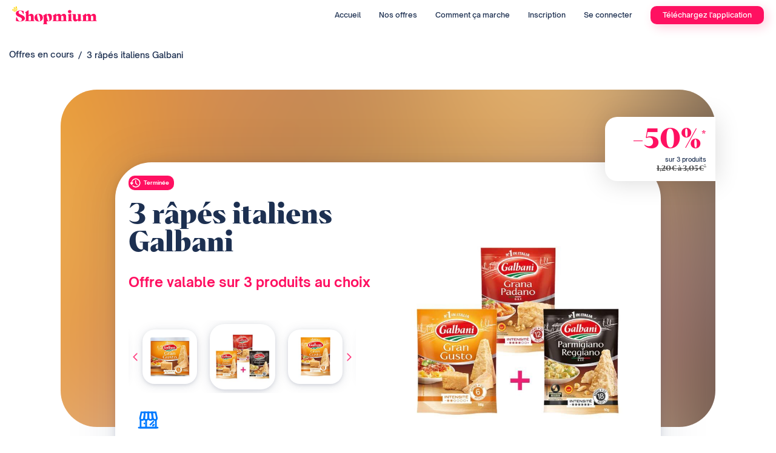

--- FILE ---
content_type: text/html; charset=utf-8
request_url: https://offers.shopmium.com/fr/n/3-rapes-italiens-galbani-au-choix-1
body_size: 40195
content:

<!doctype html>
<html lang="fr-FR">
  <head>
    <meta http-equiv="Content-Type" content="text/html; charset=utf-8">
<script type="text/javascript">window.NREUM||(NREUM={});NREUM.info={"beacon":"bam.nr-data.net","errorBeacon":"bam.nr-data.net","licenseKey":"NRJS-941caf76a6b4e3a2f22","applicationID":"1234572879","transactionName":"d18KFhFdW14AFhxCUlYfCg0HV0QdFgxcQg==","queueTime":2,"applicationTime":175,"agent":""}</script>
<script type="text/javascript">(window.NREUM||(NREUM={})).init={ajax:{deny_list:["bam.nr-data.net"]},feature_flags:["soft_nav"]};(window.NREUM||(NREUM={})).loader_config={licenseKey:"NRJS-941caf76a6b4e3a2f22",applicationID:"1234572879",browserID:"1386003054"};;/*! For license information please see nr-loader-rum-1.308.0.min.js.LICENSE.txt */
(()=>{var e,t,r={163:(e,t,r)=>{"use strict";r.d(t,{j:()=>E});var n=r(384),i=r(1741);var a=r(2555);r(860).K7.genericEvents;const s="experimental.resources",o="register",c=e=>{if(!e||"string"!=typeof e)return!1;try{document.createDocumentFragment().querySelector(e)}catch{return!1}return!0};var d=r(2614),u=r(944),l=r(8122);const f="[data-nr-mask]",g=e=>(0,l.a)(e,(()=>{const e={feature_flags:[],experimental:{allow_registered_children:!1,resources:!1},mask_selector:"*",block_selector:"[data-nr-block]",mask_input_options:{color:!1,date:!1,"datetime-local":!1,email:!1,month:!1,number:!1,range:!1,search:!1,tel:!1,text:!1,time:!1,url:!1,week:!1,textarea:!1,select:!1,password:!0}};return{ajax:{deny_list:void 0,block_internal:!0,enabled:!0,autoStart:!0},api:{get allow_registered_children(){return e.feature_flags.includes(o)||e.experimental.allow_registered_children},set allow_registered_children(t){e.experimental.allow_registered_children=t},duplicate_registered_data:!1},browser_consent_mode:{enabled:!1},distributed_tracing:{enabled:void 0,exclude_newrelic_header:void 0,cors_use_newrelic_header:void 0,cors_use_tracecontext_headers:void 0,allowed_origins:void 0},get feature_flags(){return e.feature_flags},set feature_flags(t){e.feature_flags=t},generic_events:{enabled:!0,autoStart:!0},harvest:{interval:30},jserrors:{enabled:!0,autoStart:!0},logging:{enabled:!0,autoStart:!0},metrics:{enabled:!0,autoStart:!0},obfuscate:void 0,page_action:{enabled:!0},page_view_event:{enabled:!0,autoStart:!0},page_view_timing:{enabled:!0,autoStart:!0},performance:{capture_marks:!1,capture_measures:!1,capture_detail:!0,resources:{get enabled(){return e.feature_flags.includes(s)||e.experimental.resources},set enabled(t){e.experimental.resources=t},asset_types:[],first_party_domains:[],ignore_newrelic:!0}},privacy:{cookies_enabled:!0},proxy:{assets:void 0,beacon:void 0},session:{expiresMs:d.wk,inactiveMs:d.BB},session_replay:{autoStart:!0,enabled:!1,preload:!1,sampling_rate:10,error_sampling_rate:100,collect_fonts:!1,inline_images:!1,fix_stylesheets:!0,mask_all_inputs:!0,get mask_text_selector(){return e.mask_selector},set mask_text_selector(t){c(t)?e.mask_selector="".concat(t,",").concat(f):""===t||null===t?e.mask_selector=f:(0,u.R)(5,t)},get block_class(){return"nr-block"},get ignore_class(){return"nr-ignore"},get mask_text_class(){return"nr-mask"},get block_selector(){return e.block_selector},set block_selector(t){c(t)?e.block_selector+=",".concat(t):""!==t&&(0,u.R)(6,t)},get mask_input_options(){return e.mask_input_options},set mask_input_options(t){t&&"object"==typeof t?e.mask_input_options={...t,password:!0}:(0,u.R)(7,t)}},session_trace:{enabled:!0,autoStart:!0},soft_navigations:{enabled:!0,autoStart:!0},spa:{enabled:!0,autoStart:!0},ssl:void 0,user_actions:{enabled:!0,elementAttributes:["id","className","tagName","type"]}}})());var p=r(6154),m=r(9324);let h=0;const v={buildEnv:m.F3,distMethod:m.Xs,version:m.xv,originTime:p.WN},b={consented:!1},y={appMetadata:{},get consented(){return this.session?.state?.consent||b.consented},set consented(e){b.consented=e},customTransaction:void 0,denyList:void 0,disabled:!1,harvester:void 0,isolatedBacklog:!1,isRecording:!1,loaderType:void 0,maxBytes:3e4,obfuscator:void 0,onerror:void 0,ptid:void 0,releaseIds:{},session:void 0,timeKeeper:void 0,registeredEntities:[],jsAttributesMetadata:{bytes:0},get harvestCount(){return++h}},_=e=>{const t=(0,l.a)(e,y),r=Object.keys(v).reduce((e,t)=>(e[t]={value:v[t],writable:!1,configurable:!0,enumerable:!0},e),{});return Object.defineProperties(t,r)};var w=r(5701);const x=e=>{const t=e.startsWith("http");e+="/",r.p=t?e:"https://"+e};var R=r(7836),k=r(3241);const A={accountID:void 0,trustKey:void 0,agentID:void 0,licenseKey:void 0,applicationID:void 0,xpid:void 0},S=e=>(0,l.a)(e,A),T=new Set;function E(e,t={},r,s){let{init:o,info:c,loader_config:d,runtime:u={},exposed:l=!0}=t;if(!c){const e=(0,n.pV)();o=e.init,c=e.info,d=e.loader_config}e.init=g(o||{}),e.loader_config=S(d||{}),c.jsAttributes??={},p.bv&&(c.jsAttributes.isWorker=!0),e.info=(0,a.D)(c);const f=e.init,m=[c.beacon,c.errorBeacon];T.has(e.agentIdentifier)||(f.proxy.assets&&(x(f.proxy.assets),m.push(f.proxy.assets)),f.proxy.beacon&&m.push(f.proxy.beacon),e.beacons=[...m],function(e){const t=(0,n.pV)();Object.getOwnPropertyNames(i.W.prototype).forEach(r=>{const n=i.W.prototype[r];if("function"!=typeof n||"constructor"===n)return;let a=t[r];e[r]&&!1!==e.exposed&&"micro-agent"!==e.runtime?.loaderType&&(t[r]=(...t)=>{const n=e[r](...t);return a?a(...t):n})})}(e),(0,n.US)("activatedFeatures",w.B)),u.denyList=[...f.ajax.deny_list||[],...f.ajax.block_internal?m:[]],u.ptid=e.agentIdentifier,u.loaderType=r,e.runtime=_(u),T.has(e.agentIdentifier)||(e.ee=R.ee.get(e.agentIdentifier),e.exposed=l,(0,k.W)({agentIdentifier:e.agentIdentifier,drained:!!w.B?.[e.agentIdentifier],type:"lifecycle",name:"initialize",feature:void 0,data:e.config})),T.add(e.agentIdentifier)}},384:(e,t,r)=>{"use strict";r.d(t,{NT:()=>s,US:()=>u,Zm:()=>o,bQ:()=>d,dV:()=>c,pV:()=>l});var n=r(6154),i=r(1863),a=r(1910);const s={beacon:"bam.nr-data.net",errorBeacon:"bam.nr-data.net"};function o(){return n.gm.NREUM||(n.gm.NREUM={}),void 0===n.gm.newrelic&&(n.gm.newrelic=n.gm.NREUM),n.gm.NREUM}function c(){let e=o();return e.o||(e.o={ST:n.gm.setTimeout,SI:n.gm.setImmediate||n.gm.setInterval,CT:n.gm.clearTimeout,XHR:n.gm.XMLHttpRequest,REQ:n.gm.Request,EV:n.gm.Event,PR:n.gm.Promise,MO:n.gm.MutationObserver,FETCH:n.gm.fetch,WS:n.gm.WebSocket},(0,a.i)(...Object.values(e.o))),e}function d(e,t){let r=o();r.initializedAgents??={},t.initializedAt={ms:(0,i.t)(),date:new Date},r.initializedAgents[e]=t}function u(e,t){o()[e]=t}function l(){return function(){let e=o();const t=e.info||{};e.info={beacon:s.beacon,errorBeacon:s.errorBeacon,...t}}(),function(){let e=o();const t=e.init||{};e.init={...t}}(),c(),function(){let e=o();const t=e.loader_config||{};e.loader_config={...t}}(),o()}},782:(e,t,r)=>{"use strict";r.d(t,{T:()=>n});const n=r(860).K7.pageViewTiming},860:(e,t,r)=>{"use strict";r.d(t,{$J:()=>u,K7:()=>c,P3:()=>d,XX:()=>i,Yy:()=>o,df:()=>a,qY:()=>n,v4:()=>s});const n="events",i="jserrors",a="browser/blobs",s="rum",o="browser/logs",c={ajax:"ajax",genericEvents:"generic_events",jserrors:i,logging:"logging",metrics:"metrics",pageAction:"page_action",pageViewEvent:"page_view_event",pageViewTiming:"page_view_timing",sessionReplay:"session_replay",sessionTrace:"session_trace",softNav:"soft_navigations",spa:"spa"},d={[c.pageViewEvent]:1,[c.pageViewTiming]:2,[c.metrics]:3,[c.jserrors]:4,[c.spa]:5,[c.ajax]:6,[c.sessionTrace]:7,[c.softNav]:8,[c.sessionReplay]:9,[c.logging]:10,[c.genericEvents]:11},u={[c.pageViewEvent]:s,[c.pageViewTiming]:n,[c.ajax]:n,[c.spa]:n,[c.softNav]:n,[c.metrics]:i,[c.jserrors]:i,[c.sessionTrace]:a,[c.sessionReplay]:a,[c.logging]:o,[c.genericEvents]:"ins"}},944:(e,t,r)=>{"use strict";r.d(t,{R:()=>i});var n=r(3241);function i(e,t){"function"==typeof console.debug&&(console.debug("New Relic Warning: https://github.com/newrelic/newrelic-browser-agent/blob/main/docs/warning-codes.md#".concat(e),t),(0,n.W)({agentIdentifier:null,drained:null,type:"data",name:"warn",feature:"warn",data:{code:e,secondary:t}}))}},1687:(e,t,r)=>{"use strict";r.d(t,{Ak:()=>d,Ze:()=>f,x3:()=>u});var n=r(3241),i=r(7836),a=r(3606),s=r(860),o=r(2646);const c={};function d(e,t){const r={staged:!1,priority:s.P3[t]||0};l(e),c[e].get(t)||c[e].set(t,r)}function u(e,t){e&&c[e]&&(c[e].get(t)&&c[e].delete(t),p(e,t,!1),c[e].size&&g(e))}function l(e){if(!e)throw new Error("agentIdentifier required");c[e]||(c[e]=new Map)}function f(e="",t="feature",r=!1){if(l(e),!e||!c[e].get(t)||r)return p(e,t);c[e].get(t).staged=!0,g(e)}function g(e){const t=Array.from(c[e]);t.every(([e,t])=>t.staged)&&(t.sort((e,t)=>e[1].priority-t[1].priority),t.forEach(([t])=>{c[e].delete(t),p(e,t)}))}function p(e,t,r=!0){const s=e?i.ee.get(e):i.ee,c=a.i.handlers;if(!s.aborted&&s.backlog&&c){if((0,n.W)({agentIdentifier:e,type:"lifecycle",name:"drain",feature:t}),r){const e=s.backlog[t],r=c[t];if(r){for(let t=0;e&&t<e.length;++t)m(e[t],r);Object.entries(r).forEach(([e,t])=>{Object.values(t||{}).forEach(t=>{t[0]?.on&&t[0]?.context()instanceof o.y&&t[0].on(e,t[1])})})}}s.isolatedBacklog||delete c[t],s.backlog[t]=null,s.emit("drain-"+t,[])}}function m(e,t){var r=e[1];Object.values(t[r]||{}).forEach(t=>{var r=e[0];if(t[0]===r){var n=t[1],i=e[3],a=e[2];n.apply(i,a)}})}},1738:(e,t,r)=>{"use strict";r.d(t,{U:()=>g,Y:()=>f});var n=r(3241),i=r(9908),a=r(1863),s=r(944),o=r(5701),c=r(3969),d=r(8362),u=r(860),l=r(4261);function f(e,t,r,a){const f=a||r;!f||f[e]&&f[e]!==d.d.prototype[e]||(f[e]=function(){(0,i.p)(c.xV,["API/"+e+"/called"],void 0,u.K7.metrics,r.ee),(0,n.W)({agentIdentifier:r.agentIdentifier,drained:!!o.B?.[r.agentIdentifier],type:"data",name:"api",feature:l.Pl+e,data:{}});try{return t.apply(this,arguments)}catch(e){(0,s.R)(23,e)}})}function g(e,t,r,n,s){const o=e.info;null===r?delete o.jsAttributes[t]:o.jsAttributes[t]=r,(s||null===r)&&(0,i.p)(l.Pl+n,[(0,a.t)(),t,r],void 0,"session",e.ee)}},1741:(e,t,r)=>{"use strict";r.d(t,{W:()=>a});var n=r(944),i=r(4261);class a{#e(e,...t){if(this[e]!==a.prototype[e])return this[e](...t);(0,n.R)(35,e)}addPageAction(e,t){return this.#e(i.hG,e,t)}register(e){return this.#e(i.eY,e)}recordCustomEvent(e,t){return this.#e(i.fF,e,t)}setPageViewName(e,t){return this.#e(i.Fw,e,t)}setCustomAttribute(e,t,r){return this.#e(i.cD,e,t,r)}noticeError(e,t){return this.#e(i.o5,e,t)}setUserId(e,t=!1){return this.#e(i.Dl,e,t)}setApplicationVersion(e){return this.#e(i.nb,e)}setErrorHandler(e){return this.#e(i.bt,e)}addRelease(e,t){return this.#e(i.k6,e,t)}log(e,t){return this.#e(i.$9,e,t)}start(){return this.#e(i.d3)}finished(e){return this.#e(i.BL,e)}recordReplay(){return this.#e(i.CH)}pauseReplay(){return this.#e(i.Tb)}addToTrace(e){return this.#e(i.U2,e)}setCurrentRouteName(e){return this.#e(i.PA,e)}interaction(e){return this.#e(i.dT,e)}wrapLogger(e,t,r){return this.#e(i.Wb,e,t,r)}measure(e,t){return this.#e(i.V1,e,t)}consent(e){return this.#e(i.Pv,e)}}},1863:(e,t,r)=>{"use strict";function n(){return Math.floor(performance.now())}r.d(t,{t:()=>n})},1910:(e,t,r)=>{"use strict";r.d(t,{i:()=>a});var n=r(944);const i=new Map;function a(...e){return e.every(e=>{if(i.has(e))return i.get(e);const t="function"==typeof e?e.toString():"",r=t.includes("[native code]"),a=t.includes("nrWrapper");return r||a||(0,n.R)(64,e?.name||t),i.set(e,r),r})}},2555:(e,t,r)=>{"use strict";r.d(t,{D:()=>o,f:()=>s});var n=r(384),i=r(8122);const a={beacon:n.NT.beacon,errorBeacon:n.NT.errorBeacon,licenseKey:void 0,applicationID:void 0,sa:void 0,queueTime:void 0,applicationTime:void 0,ttGuid:void 0,user:void 0,account:void 0,product:void 0,extra:void 0,jsAttributes:{},userAttributes:void 0,atts:void 0,transactionName:void 0,tNamePlain:void 0};function s(e){try{return!!e.licenseKey&&!!e.errorBeacon&&!!e.applicationID}catch(e){return!1}}const o=e=>(0,i.a)(e,a)},2614:(e,t,r)=>{"use strict";r.d(t,{BB:()=>s,H3:()=>n,g:()=>d,iL:()=>c,tS:()=>o,uh:()=>i,wk:()=>a});const n="NRBA",i="SESSION",a=144e5,s=18e5,o={STARTED:"session-started",PAUSE:"session-pause",RESET:"session-reset",RESUME:"session-resume",UPDATE:"session-update"},c={SAME_TAB:"same-tab",CROSS_TAB:"cross-tab"},d={OFF:0,FULL:1,ERROR:2}},2646:(e,t,r)=>{"use strict";r.d(t,{y:()=>n});class n{constructor(e){this.contextId=e}}},2843:(e,t,r)=>{"use strict";r.d(t,{G:()=>a,u:()=>i});var n=r(3878);function i(e,t=!1,r,i){(0,n.DD)("visibilitychange",function(){if(t)return void("hidden"===document.visibilityState&&e());e(document.visibilityState)},r,i)}function a(e,t,r){(0,n.sp)("pagehide",e,t,r)}},3241:(e,t,r)=>{"use strict";r.d(t,{W:()=>a});var n=r(6154);const i="newrelic";function a(e={}){try{n.gm.dispatchEvent(new CustomEvent(i,{detail:e}))}catch(e){}}},3606:(e,t,r)=>{"use strict";r.d(t,{i:()=>a});var n=r(9908);a.on=s;var i=a.handlers={};function a(e,t,r,a){s(a||n.d,i,e,t,r)}function s(e,t,r,i,a){a||(a="feature"),e||(e=n.d);var s=t[a]=t[a]||{};(s[r]=s[r]||[]).push([e,i])}},3878:(e,t,r)=>{"use strict";function n(e,t){return{capture:e,passive:!1,signal:t}}function i(e,t,r=!1,i){window.addEventListener(e,t,n(r,i))}function a(e,t,r=!1,i){document.addEventListener(e,t,n(r,i))}r.d(t,{DD:()=>a,jT:()=>n,sp:()=>i})},3969:(e,t,r)=>{"use strict";r.d(t,{TZ:()=>n,XG:()=>o,rs:()=>i,xV:()=>s,z_:()=>a});const n=r(860).K7.metrics,i="sm",a="cm",s="storeSupportabilityMetrics",o="storeEventMetrics"},4234:(e,t,r)=>{"use strict";r.d(t,{W:()=>a});var n=r(7836),i=r(1687);class a{constructor(e,t){this.agentIdentifier=e,this.ee=n.ee.get(e),this.featureName=t,this.blocked=!1}deregisterDrain(){(0,i.x3)(this.agentIdentifier,this.featureName)}}},4261:(e,t,r)=>{"use strict";r.d(t,{$9:()=>d,BL:()=>o,CH:()=>g,Dl:()=>_,Fw:()=>y,PA:()=>h,Pl:()=>n,Pv:()=>k,Tb:()=>l,U2:()=>a,V1:()=>R,Wb:()=>x,bt:()=>b,cD:()=>v,d3:()=>w,dT:()=>c,eY:()=>p,fF:()=>f,hG:()=>i,k6:()=>s,nb:()=>m,o5:()=>u});const n="api-",i="addPageAction",a="addToTrace",s="addRelease",o="finished",c="interaction",d="log",u="noticeError",l="pauseReplay",f="recordCustomEvent",g="recordReplay",p="register",m="setApplicationVersion",h="setCurrentRouteName",v="setCustomAttribute",b="setErrorHandler",y="setPageViewName",_="setUserId",w="start",x="wrapLogger",R="measure",k="consent"},5289:(e,t,r)=>{"use strict";r.d(t,{GG:()=>s,Qr:()=>c,sB:()=>o});var n=r(3878),i=r(6389);function a(){return"undefined"==typeof document||"complete"===document.readyState}function s(e,t){if(a())return e();const r=(0,i.J)(e),s=setInterval(()=>{a()&&(clearInterval(s),r())},500);(0,n.sp)("load",r,t)}function o(e){if(a())return e();(0,n.DD)("DOMContentLoaded",e)}function c(e){if(a())return e();(0,n.sp)("popstate",e)}},5607:(e,t,r)=>{"use strict";r.d(t,{W:()=>n});const n=(0,r(9566).bz)()},5701:(e,t,r)=>{"use strict";r.d(t,{B:()=>a,t:()=>s});var n=r(3241);const i=new Set,a={};function s(e,t){const r=t.agentIdentifier;a[r]??={},e&&"object"==typeof e&&(i.has(r)||(t.ee.emit("rumresp",[e]),a[r]=e,i.add(r),(0,n.W)({agentIdentifier:r,loaded:!0,drained:!0,type:"lifecycle",name:"load",feature:void 0,data:e})))}},6154:(e,t,r)=>{"use strict";r.d(t,{OF:()=>c,RI:()=>i,WN:()=>u,bv:()=>a,eN:()=>l,gm:()=>s,mw:()=>o,sb:()=>d});var n=r(1863);const i="undefined"!=typeof window&&!!window.document,a="undefined"!=typeof WorkerGlobalScope&&("undefined"!=typeof self&&self instanceof WorkerGlobalScope&&self.navigator instanceof WorkerNavigator||"undefined"!=typeof globalThis&&globalThis instanceof WorkerGlobalScope&&globalThis.navigator instanceof WorkerNavigator),s=i?window:"undefined"!=typeof WorkerGlobalScope&&("undefined"!=typeof self&&self instanceof WorkerGlobalScope&&self||"undefined"!=typeof globalThis&&globalThis instanceof WorkerGlobalScope&&globalThis),o=Boolean("hidden"===s?.document?.visibilityState),c=/iPad|iPhone|iPod/.test(s.navigator?.userAgent),d=c&&"undefined"==typeof SharedWorker,u=((()=>{const e=s.navigator?.userAgent?.match(/Firefox[/\s](\d+\.\d+)/);Array.isArray(e)&&e.length>=2&&e[1]})(),Date.now()-(0,n.t)()),l=()=>"undefined"!=typeof PerformanceNavigationTiming&&s?.performance?.getEntriesByType("navigation")?.[0]?.responseStart},6389:(e,t,r)=>{"use strict";function n(e,t=500,r={}){const n=r?.leading||!1;let i;return(...r)=>{n&&void 0===i&&(e.apply(this,r),i=setTimeout(()=>{i=clearTimeout(i)},t)),n||(clearTimeout(i),i=setTimeout(()=>{e.apply(this,r)},t))}}function i(e){let t=!1;return(...r)=>{t||(t=!0,e.apply(this,r))}}r.d(t,{J:()=>i,s:()=>n})},6630:(e,t,r)=>{"use strict";r.d(t,{T:()=>n});const n=r(860).K7.pageViewEvent},7699:(e,t,r)=>{"use strict";r.d(t,{It:()=>a,KC:()=>o,No:()=>i,qh:()=>s});var n=r(860);const i=16e3,a=1e6,s="SESSION_ERROR",o={[n.K7.logging]:!0,[n.K7.genericEvents]:!1,[n.K7.jserrors]:!1,[n.K7.ajax]:!1}},7836:(e,t,r)=>{"use strict";r.d(t,{P:()=>o,ee:()=>c});var n=r(384),i=r(8990),a=r(2646),s=r(5607);const o="nr@context:".concat(s.W),c=function e(t,r){var n={},s={},u={},l=!1;try{l=16===r.length&&d.initializedAgents?.[r]?.runtime.isolatedBacklog}catch(e){}var f={on:p,addEventListener:p,removeEventListener:function(e,t){var r=n[e];if(!r)return;for(var i=0;i<r.length;i++)r[i]===t&&r.splice(i,1)},emit:function(e,r,n,i,a){!1!==a&&(a=!0);if(c.aborted&&!i)return;t&&a&&t.emit(e,r,n);var o=g(n);m(e).forEach(e=>{e.apply(o,r)});var d=v()[s[e]];d&&d.push([f,e,r,o]);return o},get:h,listeners:m,context:g,buffer:function(e,t){const r=v();if(t=t||"feature",f.aborted)return;Object.entries(e||{}).forEach(([e,n])=>{s[n]=t,t in r||(r[t]=[])})},abort:function(){f._aborted=!0,Object.keys(f.backlog).forEach(e=>{delete f.backlog[e]})},isBuffering:function(e){return!!v()[s[e]]},debugId:r,backlog:l?{}:t&&"object"==typeof t.backlog?t.backlog:{},isolatedBacklog:l};return Object.defineProperty(f,"aborted",{get:()=>{let e=f._aborted||!1;return e||(t&&(e=t.aborted),e)}}),f;function g(e){return e&&e instanceof a.y?e:e?(0,i.I)(e,o,()=>new a.y(o)):new a.y(o)}function p(e,t){n[e]=m(e).concat(t)}function m(e){return n[e]||[]}function h(t){return u[t]=u[t]||e(f,t)}function v(){return f.backlog}}(void 0,"globalEE"),d=(0,n.Zm)();d.ee||(d.ee=c)},8122:(e,t,r)=>{"use strict";r.d(t,{a:()=>i});var n=r(944);function i(e,t){try{if(!e||"object"!=typeof e)return(0,n.R)(3);if(!t||"object"!=typeof t)return(0,n.R)(4);const r=Object.create(Object.getPrototypeOf(t),Object.getOwnPropertyDescriptors(t)),a=0===Object.keys(r).length?e:r;for(let s in a)if(void 0!==e[s])try{if(null===e[s]){r[s]=null;continue}Array.isArray(e[s])&&Array.isArray(t[s])?r[s]=Array.from(new Set([...e[s],...t[s]])):"object"==typeof e[s]&&"object"==typeof t[s]?r[s]=i(e[s],t[s]):r[s]=e[s]}catch(e){r[s]||(0,n.R)(1,e)}return r}catch(e){(0,n.R)(2,e)}}},8362:(e,t,r)=>{"use strict";r.d(t,{d:()=>a});var n=r(9566),i=r(1741);class a extends i.W{agentIdentifier=(0,n.LA)(16)}},8374:(e,t,r)=>{r.nc=(()=>{try{return document?.currentScript?.nonce}catch(e){}return""})()},8990:(e,t,r)=>{"use strict";r.d(t,{I:()=>i});var n=Object.prototype.hasOwnProperty;function i(e,t,r){if(n.call(e,t))return e[t];var i=r();if(Object.defineProperty&&Object.keys)try{return Object.defineProperty(e,t,{value:i,writable:!0,enumerable:!1}),i}catch(e){}return e[t]=i,i}},9324:(e,t,r)=>{"use strict";r.d(t,{F3:()=>i,Xs:()=>a,xv:()=>n});const n="1.308.0",i="PROD",a="CDN"},9566:(e,t,r)=>{"use strict";r.d(t,{LA:()=>o,bz:()=>s});var n=r(6154);const i="xxxxxxxx-xxxx-4xxx-yxxx-xxxxxxxxxxxx";function a(e,t){return e?15&e[t]:16*Math.random()|0}function s(){const e=n.gm?.crypto||n.gm?.msCrypto;let t,r=0;return e&&e.getRandomValues&&(t=e.getRandomValues(new Uint8Array(30))),i.split("").map(e=>"x"===e?a(t,r++).toString(16):"y"===e?(3&a()|8).toString(16):e).join("")}function o(e){const t=n.gm?.crypto||n.gm?.msCrypto;let r,i=0;t&&t.getRandomValues&&(r=t.getRandomValues(new Uint8Array(e)));const s=[];for(var o=0;o<e;o++)s.push(a(r,i++).toString(16));return s.join("")}},9908:(e,t,r)=>{"use strict";r.d(t,{d:()=>n,p:()=>i});var n=r(7836).ee.get("handle");function i(e,t,r,i,a){a?(a.buffer([e],i),a.emit(e,t,r)):(n.buffer([e],i),n.emit(e,t,r))}}},n={};function i(e){var t=n[e];if(void 0!==t)return t.exports;var a=n[e]={exports:{}};return r[e](a,a.exports,i),a.exports}i.m=r,i.d=(e,t)=>{for(var r in t)i.o(t,r)&&!i.o(e,r)&&Object.defineProperty(e,r,{enumerable:!0,get:t[r]})},i.f={},i.e=e=>Promise.all(Object.keys(i.f).reduce((t,r)=>(i.f[r](e,t),t),[])),i.u=e=>"nr-rum-1.308.0.min.js",i.o=(e,t)=>Object.prototype.hasOwnProperty.call(e,t),e={},t="NRBA-1.308.0.PROD:",i.l=(r,n,a,s)=>{if(e[r])e[r].push(n);else{var o,c;if(void 0!==a)for(var d=document.getElementsByTagName("script"),u=0;u<d.length;u++){var l=d[u];if(l.getAttribute("src")==r||l.getAttribute("data-webpack")==t+a){o=l;break}}if(!o){c=!0;var f={296:"sha512-+MIMDsOcckGXa1EdWHqFNv7P+JUkd5kQwCBr3KE6uCvnsBNUrdSt4a/3/L4j4TxtnaMNjHpza2/erNQbpacJQA=="};(o=document.createElement("script")).charset="utf-8",i.nc&&o.setAttribute("nonce",i.nc),o.setAttribute("data-webpack",t+a),o.src=r,0!==o.src.indexOf(window.location.origin+"/")&&(o.crossOrigin="anonymous"),f[s]&&(o.integrity=f[s])}e[r]=[n];var g=(t,n)=>{o.onerror=o.onload=null,clearTimeout(p);var i=e[r];if(delete e[r],o.parentNode&&o.parentNode.removeChild(o),i&&i.forEach(e=>e(n)),t)return t(n)},p=setTimeout(g.bind(null,void 0,{type:"timeout",target:o}),12e4);o.onerror=g.bind(null,o.onerror),o.onload=g.bind(null,o.onload),c&&document.head.appendChild(o)}},i.r=e=>{"undefined"!=typeof Symbol&&Symbol.toStringTag&&Object.defineProperty(e,Symbol.toStringTag,{value:"Module"}),Object.defineProperty(e,"__esModule",{value:!0})},i.p="https://js-agent.newrelic.com/",(()=>{var e={374:0,840:0};i.f.j=(t,r)=>{var n=i.o(e,t)?e[t]:void 0;if(0!==n)if(n)r.push(n[2]);else{var a=new Promise((r,i)=>n=e[t]=[r,i]);r.push(n[2]=a);var s=i.p+i.u(t),o=new Error;i.l(s,r=>{if(i.o(e,t)&&(0!==(n=e[t])&&(e[t]=void 0),n)){var a=r&&("load"===r.type?"missing":r.type),s=r&&r.target&&r.target.src;o.message="Loading chunk "+t+" failed: ("+a+": "+s+")",o.name="ChunkLoadError",o.type=a,o.request=s,n[1](o)}},"chunk-"+t,t)}};var t=(t,r)=>{var n,a,[s,o,c]=r,d=0;if(s.some(t=>0!==e[t])){for(n in o)i.o(o,n)&&(i.m[n]=o[n]);if(c)c(i)}for(t&&t(r);d<s.length;d++)a=s[d],i.o(e,a)&&e[a]&&e[a][0](),e[a]=0},r=self["webpackChunk:NRBA-1.308.0.PROD"]=self["webpackChunk:NRBA-1.308.0.PROD"]||[];r.forEach(t.bind(null,0)),r.push=t.bind(null,r.push.bind(r))})(),(()=>{"use strict";i(8374);var e=i(8362),t=i(860);const r=Object.values(t.K7);var n=i(163);var a=i(9908),s=i(1863),o=i(4261),c=i(1738);var d=i(1687),u=i(4234),l=i(5289),f=i(6154),g=i(944),p=i(384);const m=e=>f.RI&&!0===e?.privacy.cookies_enabled;function h(e){return!!(0,p.dV)().o.MO&&m(e)&&!0===e?.session_trace.enabled}var v=i(6389),b=i(7699);class y extends u.W{constructor(e,t){super(e.agentIdentifier,t),this.agentRef=e,this.abortHandler=void 0,this.featAggregate=void 0,this.loadedSuccessfully=void 0,this.onAggregateImported=new Promise(e=>{this.loadedSuccessfully=e}),this.deferred=Promise.resolve(),!1===e.init[this.featureName].autoStart?this.deferred=new Promise((t,r)=>{this.ee.on("manual-start-all",(0,v.J)(()=>{(0,d.Ak)(e.agentIdentifier,this.featureName),t()}))}):(0,d.Ak)(e.agentIdentifier,t)}importAggregator(e,t,r={}){if(this.featAggregate)return;const n=async()=>{let n;await this.deferred;try{if(m(e.init)){const{setupAgentSession:t}=await i.e(296).then(i.bind(i,3305));n=t(e)}}catch(e){(0,g.R)(20,e),this.ee.emit("internal-error",[e]),(0,a.p)(b.qh,[e],void 0,this.featureName,this.ee)}try{if(!this.#t(this.featureName,n,e.init))return(0,d.Ze)(this.agentIdentifier,this.featureName),void this.loadedSuccessfully(!1);const{Aggregate:i}=await t();this.featAggregate=new i(e,r),e.runtime.harvester.initializedAggregates.push(this.featAggregate),this.loadedSuccessfully(!0)}catch(e){(0,g.R)(34,e),this.abortHandler?.(),(0,d.Ze)(this.agentIdentifier,this.featureName,!0),this.loadedSuccessfully(!1),this.ee&&this.ee.abort()}};f.RI?(0,l.GG)(()=>n(),!0):n()}#t(e,r,n){if(this.blocked)return!1;switch(e){case t.K7.sessionReplay:return h(n)&&!!r;case t.K7.sessionTrace:return!!r;default:return!0}}}var _=i(6630),w=i(2614),x=i(3241);class R extends y{static featureName=_.T;constructor(e){var t;super(e,_.T),this.setupInspectionEvents(e.agentIdentifier),t=e,(0,c.Y)(o.Fw,function(e,r){"string"==typeof e&&("/"!==e.charAt(0)&&(e="/"+e),t.runtime.customTransaction=(r||"http://custom.transaction")+e,(0,a.p)(o.Pl+o.Fw,[(0,s.t)()],void 0,void 0,t.ee))},t),this.importAggregator(e,()=>i.e(296).then(i.bind(i,3943)))}setupInspectionEvents(e){const t=(t,r)=>{t&&(0,x.W)({agentIdentifier:e,timeStamp:t.timeStamp,loaded:"complete"===t.target.readyState,type:"window",name:r,data:t.target.location+""})};(0,l.sB)(e=>{t(e,"DOMContentLoaded")}),(0,l.GG)(e=>{t(e,"load")}),(0,l.Qr)(e=>{t(e,"navigate")}),this.ee.on(w.tS.UPDATE,(t,r)=>{(0,x.W)({agentIdentifier:e,type:"lifecycle",name:"session",data:r})})}}class k extends e.d{constructor(e){var t;(super(),f.gm)?(this.features={},(0,p.bQ)(this.agentIdentifier,this),this.desiredFeatures=new Set(e.features||[]),this.desiredFeatures.add(R),(0,n.j)(this,e,e.loaderType||"agent"),t=this,(0,c.Y)(o.cD,function(e,r,n=!1){if("string"==typeof e){if(["string","number","boolean"].includes(typeof r)||null===r)return(0,c.U)(t,e,r,o.cD,n);(0,g.R)(40,typeof r)}else(0,g.R)(39,typeof e)},t),function(e){(0,c.Y)(o.Dl,function(t,r=!1){if("string"!=typeof t&&null!==t)return void(0,g.R)(41,typeof t);const n=e.info.jsAttributes["enduser.id"];r&&null!=n&&n!==t?(0,a.p)(o.Pl+"setUserIdAndResetSession",[t],void 0,"session",e.ee):(0,c.U)(e,"enduser.id",t,o.Dl,!0)},e)}(this),function(e){(0,c.Y)(o.nb,function(t){if("string"==typeof t||null===t)return(0,c.U)(e,"application.version",t,o.nb,!1);(0,g.R)(42,typeof t)},e)}(this),function(e){(0,c.Y)(o.d3,function(){e.ee.emit("manual-start-all")},e)}(this),function(e){(0,c.Y)(o.Pv,function(t=!0){if("boolean"==typeof t){if((0,a.p)(o.Pl+o.Pv,[t],void 0,"session",e.ee),e.runtime.consented=t,t){const t=e.features.page_view_event;t.onAggregateImported.then(e=>{const r=t.featAggregate;e&&!r.sentRum&&r.sendRum()})}}else(0,g.R)(65,typeof t)},e)}(this),this.run()):(0,g.R)(21)}get config(){return{info:this.info,init:this.init,loader_config:this.loader_config,runtime:this.runtime}}get api(){return this}run(){try{const e=function(e){const t={};return r.forEach(r=>{t[r]=!!e[r]?.enabled}),t}(this.init),n=[...this.desiredFeatures];n.sort((e,r)=>t.P3[e.featureName]-t.P3[r.featureName]),n.forEach(r=>{if(!e[r.featureName]&&r.featureName!==t.K7.pageViewEvent)return;if(r.featureName===t.K7.spa)return void(0,g.R)(67);const n=function(e){switch(e){case t.K7.ajax:return[t.K7.jserrors];case t.K7.sessionTrace:return[t.K7.ajax,t.K7.pageViewEvent];case t.K7.sessionReplay:return[t.K7.sessionTrace];case t.K7.pageViewTiming:return[t.K7.pageViewEvent];default:return[]}}(r.featureName).filter(e=>!(e in this.features));n.length>0&&(0,g.R)(36,{targetFeature:r.featureName,missingDependencies:n}),this.features[r.featureName]=new r(this)})}catch(e){(0,g.R)(22,e);for(const e in this.features)this.features[e].abortHandler?.();const t=(0,p.Zm)();delete t.initializedAgents[this.agentIdentifier]?.features,delete this.sharedAggregator;return t.ee.get(this.agentIdentifier).abort(),!1}}}var A=i(2843),S=i(782);class T extends y{static featureName=S.T;constructor(e){super(e,S.T),f.RI&&((0,A.u)(()=>(0,a.p)("docHidden",[(0,s.t)()],void 0,S.T,this.ee),!0),(0,A.G)(()=>(0,a.p)("winPagehide",[(0,s.t)()],void 0,S.T,this.ee)),this.importAggregator(e,()=>i.e(296).then(i.bind(i,2117))))}}var E=i(3969);class I extends y{static featureName=E.TZ;constructor(e){super(e,E.TZ),f.RI&&document.addEventListener("securitypolicyviolation",e=>{(0,a.p)(E.xV,["Generic/CSPViolation/Detected"],void 0,this.featureName,this.ee)}),this.importAggregator(e,()=>i.e(296).then(i.bind(i,9623)))}}new k({features:[R,T,I],loaderType:"lite"})})()})();</script>
    <meta name="google-site-verification" content="akSPbKj00LLeD5XFtDfmrGT4n2ZaJ_w3nSZaDV_mtEU" />

    <link rel="dns-prefetch" href="https://d31kpolknopa09.cloudfront.net" />
<link rel="dns-prefetch" href="https://dojwn62xby8qn.cloudfront.net" />

      <link rel="shortcut icon" href=/favicon.png?v=8 />
<link rel="apple-touch-icon" href="/apple-touch-icon.png" />

    <link rel="canonical" href="https://offers.shopmium.com/fr/n/3-rapes-italiens-galbani-au-choix-1"></link>


      <meta property="fb:app_id" content="199870220060110" /><meta property="og:title" content="3 râpés italiens Galbani" /><meta property="og:description" content="En ce moment dans l&#39;application Shopmium !" /><meta property="og:url" content="https://www.shopmium.com/fr/open?object_id=4248&amp;page=offer" /><meta property="og:image" content="https://dojwn62xby8qn.cloudfront.net/public/media/offer_sharing_images/3758-1754644371109.jpg" /><meta property="og:image:width" content="1200" /><meta property="og:image:height" content="1200" /><meta property="twitter:card" content="summary_large_image" /><meta property="twitter:title" content="3 râpés italiens Galbani" /><meta property="twitter:description" content="En ce moment dans l&#39;application Shopmium !" /><meta property="twitter:image" content="https://dojwn62xby8qn.cloudfront.net/public/media/offer_sharing_images/3758-1754644371109.jpg" />
  <link href="https://vjs.zencdn.net/c/video-js.css" rel="stylesheet">

    <meta name="viewport" content="initial-scale=1.0, width=device-width, user-scalable=no, viewport-fit=cover"/>
    <meta name="csrf-param" content="authenticity_token" />
<meta name="csrf-token" content="SgX3DUL2UiWBIGVw259-I3xlDUjvj3CYtUS0Rw7kWPvtHi9ajliVIKfqP57ckTE8xWmta-2sVYmgBjRwVZKLrw" /><!-- the Rails method csrf_meta_tag prevents cross-site request forgery (CSRF) -->

      <link rel="stylesheet" href="https://d31kpolknopa09.cloudfront.net/assets/web/application-c0032550d9b246eb9e2ca11acc931960c3e39410d28a49ff8bcfa9452b4c4d89.css" />
    

    <script src="https://d31kpolknopa09.cloudfront.net/assets/didomi-57efedb07c43e4bbddc12a6a765387356c407d5babcf22699f7c195e3531a18a.js"></script>
    <script src="https://d31kpolknopa09.cloudfront.net/assets/web-2953ef287741f687a3ad7bc66f1573d709f45492efdc1fa2444c9de3067386ca.js"></script>
    <script type="importmap" data-turbo-track="reload">{
  "imports": {
    "application": "https://d31kpolknopa09.cloudfront.net/assets/application-ca0074894bc5208d8b5b8d6412a87beb6f14d0bc4730160ecef099b8fd4286c5.js",
    "@hotwired/stimulus": "https://d31kpolknopa09.cloudfront.net/assets/@hotwired--stimulus-d72d121e69014eb601044e443f9cefe5952cd2ed1f7189e7a4b7b2ef6a09c92b.js",
    "@hotwired/stimulus-loading": "https://d31kpolknopa09.cloudfront.net/assets/stimulus-loading-32f225eed83ad2a341c3dd1a032ee54c480fc7f8722ea78248e51c280f346e78.js",
    "@hotwired/turbo-rails": "https://d31kpolknopa09.cloudfront.net/assets/turbo.min-dcd4923dfd380cae3cd6b054908eeda8f654ffd9d487b09ce409d8336af5f7a6.js",
    "tom-select": "https://cdn.jsdelivr.net/npm/tom-select@2.4.1/dist/js/tom-select.complete.min.js",
    "@stimulus-components/rails-nested-form": "https://d31kpolknopa09.cloudfront.net/assets/@stimulus-components--rails-nested-form-1845ccf44b8d36d5acecf2f2505401ba2c47e86275a69d058ebb3ea78bb11f21.js",
    "controllers/application": "https://d31kpolknopa09.cloudfront.net/assets/controllers/application-d16fded4bb9728361816caedcebcf36c18a06b20797a5f026ea44b0987082d96.js",
    "controllers/components/workbench/header_component_controller": "https://d31kpolknopa09.cloudfront.net/assets/controllers/components/workbench/header_component_controller-7fad80ca69327bc2007635464c40a9c9df2b3883bafa0d20c8a51589d0e634aa.js",
    "controllers/components/workbench/incident_templates_controller": "https://d31kpolknopa09.cloudfront.net/assets/controllers/components/workbench/incident_templates_controller-db0826006fc7e04c172147e68fb16626fbcba2b59433029841d88ea846bb467a.js",
    "controllers/components/workbench/receipt_picture/manual_rotation_controller": "https://d31kpolknopa09.cloudfront.net/assets/controllers/components/workbench/receipt_picture/manual_rotation_controller-d8b282a688ba9c3c5844531c18ac6dd67495694c5965a24c212634745f5d092d.js",
    "controllers/components/workbench/receipt_picture/proof_component_controller": "https://d31kpolknopa09.cloudfront.net/assets/controllers/components/workbench/receipt_picture/proof_component_controller-7e93c5ebcce1193f8a237f62d776a355c196e598d24b57efd0f94d07f330ef9d.js",
    "controllers/components/workbench/receipt_picture/proofs_component_controller": "https://d31kpolknopa09.cloudfront.net/assets/controllers/components/workbench/receipt_picture/proofs_component_controller-ddee0020ac9d4013339a72ba57ba0e0a4c29fca5c3584d65c4aac398eeab4892.js",
    "controllers/components/workbench/similar_receipts_component_controller": "https://d31kpolknopa09.cloudfront.net/assets/controllers/components/workbench/similar_receipts_component_controller-e9187c14830692b33cd4f038dfb4143d2eb00275053998db18adb6b468c0bad0.js",
    "controllers": "https://d31kpolknopa09.cloudfront.net/assets/controllers/index-2cabcb9cc32edab9d9d70ac9894e4a21e12cd636afeae6c4bfa547e7319fccc1.js",
    "controllers/modal_controller": "https://d31kpolknopa09.cloudfront.net/assets/controllers/modal_controller-eb95c2c74607838e90ce2efe65aaf14cf881b72b086d0341219f71b9af826a02.js",
    "controllers/remote_checkbox_controller": "https://d31kpolknopa09.cloudfront.net/assets/controllers/remote_checkbox_controller-0bdc9b0fdbba6ae0dea8a9097fe2e2020b27d5e4b9e2d8974f31df635c917365.js",
    "controllers/tom_select_controller": "https://d31kpolknopa09.cloudfront.net/assets/controllers/tom_select_controller-828ba0452dc3eb9ee8f38e67628e9145b5f1f5f68552b14e40643271dde787a0.js",
    "controllers/universal_link/constructor_controller": "https://d31kpolknopa09.cloudfront.net/assets/controllers/universal_link/constructor_controller-20451ab067ec3efaff002d69480345ac65edf52c04cf57d1da32015ccddb1d38.js",
    "controllers/wallet_operations/operation_rejection_controller": "https://d31kpolknopa09.cloudfront.net/assets/controllers/wallet_operations/operation_rejection_controller-933044cefefb335965d04e22e66650deee1732a7539895848d6c418eabaf61b2.js",
    "controllers/wallet_operations/reject_button_controller": "https://d31kpolknopa09.cloudfront.net/assets/controllers/wallet_operations/reject_button_controller-977fc0b1e6a08a96eb6f936e3ca05e75e1c69e93f70afe8933178f4d631f6ebd.js",
    "controllers/workbench/check_task_controller": "https://d31kpolknopa09.cloudfront.net/assets/controllers/workbench/check_task_controller-a9707d81d754305d93b29594bfc14877dd65ff4deb3a26e4a8d3eade8db21165.js",
    "controllers/workbench/clearing_actions_controller": "https://d31kpolknopa09.cloudfront.net/assets/controllers/workbench/clearing_actions_controller-60d65cb4d4f9e50939aacf80fbf28cae00ed08f5e2b5b1cf9259d23104fa86c8.js",
    "controllers/workbench/clearing_queue_controller": "https://d31kpolknopa09.cloudfront.net/assets/controllers/workbench/clearing_queue_controller-61cbd09f2883656b40ef4e169d1f6e667b9f4d63c4b649ca0b59c05ac0f070da.js",
    "controllers/workbench/copy_controller": "https://d31kpolknopa09.cloudfront.net/assets/controllers/workbench/copy_controller-c368bdac6cb02c44806f2a4a23f0d3e68342c4a5966ebcf1cebd8805dd1d7240.js",
    "controllers/workbench/date_hour_field_controller": "https://d31kpolknopa09.cloudfront.net/assets/controllers/workbench/date_hour_field_controller-a0e1c6f9eeb2b42d5defee095d8e3e8b4ba1253ef1c5ca5d3d0fe97a8d5ee552.js",
    "controllers/workbench/error_handler_controller": "https://d31kpolknopa09.cloudfront.net/assets/controllers/workbench/error_handler_controller-7b01d072b60a6855d3514e1e51341950231434414a2af2f6256b8d59720f2ccb.js",
    "controllers/workbench/external_receipt_filling_controller": "https://d31kpolknopa09.cloudfront.net/assets/controllers/workbench/external_receipt_filling_controller-49e906e8cdfe054762b088323cfed4aba911cc4d9c27a5d336d5732ca5c38f23.js",
    "controllers/workbench/formatted_number_field_controller": "https://d31kpolknopa09.cloudfront.net/assets/controllers/workbench/formatted_number_field_controller-0cc966ce03dae4831db47bdcf1424ec465bd69b96953e571783448d145cf8274.js",
    "controllers/workbench/hints_controller": "https://d31kpolknopa09.cloudfront.net/assets/controllers/workbench/hints_controller-bdc6fbb6d8eee0ac810d226664a2fe100df5f5d97ad392a08529e89335f0ba50.js",
    "controllers/workbench/hints_loader_controller": "https://d31kpolknopa09.cloudfront.net/assets/controllers/workbench/hints_loader_controller-b693cf126177352eec4fd5963818b5bd15d7fb845209a36297915061ec09bfd9.js",
    "controllers/workbench/hints_params_sender_controller": "https://d31kpolknopa09.cloudfront.net/assets/controllers/workbench/hints_params_sender_controller-a825a6a5f8c67e160cb5f09973e591edf16d7a92d58c0ef1c710b1f525e75f06.js",
    "controllers/workbench/item_controller": "https://d31kpolknopa09.cloudfront.net/assets/controllers/workbench/item_controller-f0d4a5005a766783c7348063db72c3145a1714e50fd1abe37baee364c1df6eb0.js",
    "controllers/workbench/items_controller": "https://d31kpolknopa09.cloudfront.net/assets/controllers/workbench/items_controller-1361a7ef9c90582324df3106475620ac1e3a86080c3fe27b3433d5544d873e25.js",
    "controllers/workbench/log_controller": "https://d31kpolknopa09.cloudfront.net/assets/controllers/workbench/log_controller-940779941caf11e2d8b916bf0cb6e1dbff0eae4fc815c833d831809c633f37d1.js",
    "controllers/workbench/operation_controller": "https://d31kpolknopa09.cloudfront.net/assets/controllers/workbench/operation_controller-ccc56c80c513adaa4136299b792617663cf7c323466b793ed9adf1bd38c9bb36.js",
    "controllers/workbench/operation_panel_controller": "https://d31kpolknopa09.cloudfront.net/assets/controllers/workbench/operation_panel_controller-c4e8c64cdc41e92a7156b144ec97c3244a5c254a9ff7ec4d92f43731194527d1.js",
    "controllers/workbench/proofs_upload_controller": "https://d31kpolknopa09.cloudfront.net/assets/controllers/workbench/proofs_upload_controller-3f5f3f6dd5581ba1d430de458cc7174edbb0c4966cb8ae51fac94399ed55fec7.js",
    "controllers/workbench/receipt_shop_field_controller": "https://d31kpolknopa09.cloudfront.net/assets/controllers/workbench/receipt_shop_field_controller-9526ba53710b3aad9a21acfacd0692961d49ee4ad0884b2c36f459aeabb44a37.js",
    "controllers/workbench/store_field_controller": "https://d31kpolknopa09.cloudfront.net/assets/controllers/workbench/store_field_controller-25bcbe32d39cbd8e3fe2b1d29bdae012ac179b2498dca886721f3f93a1973a26.js",
    "controllers/workbench/text_field_controller": "https://d31kpolknopa09.cloudfront.net/assets/controllers/workbench/text_field_controller-471d138503aa3ec2e2ef62ecccbbd9623432fc76ddde8caf548f416d3ad1aff0.js",
    "controllers/workbench/text_to_rebate_controller": "https://d31kpolknopa09.cloudfront.net/assets/controllers/workbench/text_to_rebate_controller-d61c435d8321b8c9b49de37eaaa0a1f8bac5deb87b427e9751cb1a647ccd7ac7.js",
    "controllers/workbench/trust_status_controller": "https://d31kpolknopa09.cloudfront.net/assets/controllers/workbench/trust_status_controller-5397d9eddcf4eb4e933a2827266216a17e51644200bc1ce7a9381bea38747638.js",
    "controllers/workbench/warnings/warning_fields_selector": "https://d31kpolknopa09.cloudfront.net/assets/controllers/workbench/warnings/warning_fields_selector-f2d251616c6e9cfba3dc582cc676b837a652d715f928b75488d92a611f421917.js",
    "controllers/workbench/warnings/warning_strategies": "https://d31kpolknopa09.cloudfront.net/assets/controllers/workbench/warnings/warning_strategies-404105df9b74c153f56f46a5b757f454182fab3f050765abe66d2740db6f25f4.js",
    "controllers/workbench/warnings_controller": "https://d31kpolknopa09.cloudfront.net/assets/controllers/workbench/warnings_controller-f5607310f27305eb4e0c2e98403548da4619c9e9f44152bd332c687d05291a6e.js"
  }
}</script>
<link rel="modulepreload" href="https://d31kpolknopa09.cloudfront.net/assets/application-ca0074894bc5208d8b5b8d6412a87beb6f14d0bc4730160ecef099b8fd4286c5.js">
<link rel="modulepreload" href="https://d31kpolknopa09.cloudfront.net/assets/@hotwired--stimulus-d72d121e69014eb601044e443f9cefe5952cd2ed1f7189e7a4b7b2ef6a09c92b.js">
<link rel="modulepreload" href="https://d31kpolknopa09.cloudfront.net/assets/stimulus-loading-32f225eed83ad2a341c3dd1a032ee54c480fc7f8722ea78248e51c280f346e78.js">
<link rel="modulepreload" href="https://d31kpolknopa09.cloudfront.net/assets/turbo.min-dcd4923dfd380cae3cd6b054908eeda8f654ffd9d487b09ce409d8336af5f7a6.js">
<link rel="modulepreload" href="https://cdn.jsdelivr.net/npm/tom-select@2.4.1/dist/js/tom-select.complete.min.js">
<link rel="modulepreload" href="https://d31kpolknopa09.cloudfront.net/assets/@stimulus-components--rails-nested-form-1845ccf44b8d36d5acecf2f2505401ba2c47e86275a69d058ebb3ea78bb11f21.js">
<link rel="modulepreload" href="https://d31kpolknopa09.cloudfront.net/assets/controllers/application-d16fded4bb9728361816caedcebcf36c18a06b20797a5f026ea44b0987082d96.js">
<link rel="modulepreload" href="https://d31kpolknopa09.cloudfront.net/assets/controllers/components/workbench/header_component_controller-7fad80ca69327bc2007635464c40a9c9df2b3883bafa0d20c8a51589d0e634aa.js">
<link rel="modulepreload" href="https://d31kpolknopa09.cloudfront.net/assets/controllers/components/workbench/incident_templates_controller-db0826006fc7e04c172147e68fb16626fbcba2b59433029841d88ea846bb467a.js">
<link rel="modulepreload" href="https://d31kpolknopa09.cloudfront.net/assets/controllers/components/workbench/receipt_picture/manual_rotation_controller-d8b282a688ba9c3c5844531c18ac6dd67495694c5965a24c212634745f5d092d.js">
<link rel="modulepreload" href="https://d31kpolknopa09.cloudfront.net/assets/controllers/components/workbench/receipt_picture/proof_component_controller-7e93c5ebcce1193f8a237f62d776a355c196e598d24b57efd0f94d07f330ef9d.js">
<link rel="modulepreload" href="https://d31kpolknopa09.cloudfront.net/assets/controllers/components/workbench/receipt_picture/proofs_component_controller-ddee0020ac9d4013339a72ba57ba0e0a4c29fca5c3584d65c4aac398eeab4892.js">
<link rel="modulepreload" href="https://d31kpolknopa09.cloudfront.net/assets/controllers/components/workbench/similar_receipts_component_controller-e9187c14830692b33cd4f038dfb4143d2eb00275053998db18adb6b468c0bad0.js">
<link rel="modulepreload" href="https://d31kpolknopa09.cloudfront.net/assets/controllers/index-2cabcb9cc32edab9d9d70ac9894e4a21e12cd636afeae6c4bfa547e7319fccc1.js">
<link rel="modulepreload" href="https://d31kpolknopa09.cloudfront.net/assets/controllers/modal_controller-eb95c2c74607838e90ce2efe65aaf14cf881b72b086d0341219f71b9af826a02.js">
<link rel="modulepreload" href="https://d31kpolknopa09.cloudfront.net/assets/controllers/remote_checkbox_controller-0bdc9b0fdbba6ae0dea8a9097fe2e2020b27d5e4b9e2d8974f31df635c917365.js">
<link rel="modulepreload" href="https://d31kpolknopa09.cloudfront.net/assets/controllers/tom_select_controller-828ba0452dc3eb9ee8f38e67628e9145b5f1f5f68552b14e40643271dde787a0.js">
<link rel="modulepreload" href="https://d31kpolknopa09.cloudfront.net/assets/controllers/universal_link/constructor_controller-20451ab067ec3efaff002d69480345ac65edf52c04cf57d1da32015ccddb1d38.js">
<link rel="modulepreload" href="https://d31kpolknopa09.cloudfront.net/assets/controllers/wallet_operations/operation_rejection_controller-933044cefefb335965d04e22e66650deee1732a7539895848d6c418eabaf61b2.js">
<link rel="modulepreload" href="https://d31kpolknopa09.cloudfront.net/assets/controllers/wallet_operations/reject_button_controller-977fc0b1e6a08a96eb6f936e3ca05e75e1c69e93f70afe8933178f4d631f6ebd.js">
<link rel="modulepreload" href="https://d31kpolknopa09.cloudfront.net/assets/controllers/workbench/check_task_controller-a9707d81d754305d93b29594bfc14877dd65ff4deb3a26e4a8d3eade8db21165.js">
<link rel="modulepreload" href="https://d31kpolknopa09.cloudfront.net/assets/controllers/workbench/clearing_actions_controller-60d65cb4d4f9e50939aacf80fbf28cae00ed08f5e2b5b1cf9259d23104fa86c8.js">
<link rel="modulepreload" href="https://d31kpolknopa09.cloudfront.net/assets/controllers/workbench/clearing_queue_controller-61cbd09f2883656b40ef4e169d1f6e667b9f4d63c4b649ca0b59c05ac0f070da.js">
<link rel="modulepreload" href="https://d31kpolknopa09.cloudfront.net/assets/controllers/workbench/copy_controller-c368bdac6cb02c44806f2a4a23f0d3e68342c4a5966ebcf1cebd8805dd1d7240.js">
<link rel="modulepreload" href="https://d31kpolknopa09.cloudfront.net/assets/controllers/workbench/date_hour_field_controller-a0e1c6f9eeb2b42d5defee095d8e3e8b4ba1253ef1c5ca5d3d0fe97a8d5ee552.js">
<link rel="modulepreload" href="https://d31kpolknopa09.cloudfront.net/assets/controllers/workbench/error_handler_controller-7b01d072b60a6855d3514e1e51341950231434414a2af2f6256b8d59720f2ccb.js">
<link rel="modulepreload" href="https://d31kpolknopa09.cloudfront.net/assets/controllers/workbench/external_receipt_filling_controller-49e906e8cdfe054762b088323cfed4aba911cc4d9c27a5d336d5732ca5c38f23.js">
<link rel="modulepreload" href="https://d31kpolknopa09.cloudfront.net/assets/controllers/workbench/formatted_number_field_controller-0cc966ce03dae4831db47bdcf1424ec465bd69b96953e571783448d145cf8274.js">
<link rel="modulepreload" href="https://d31kpolknopa09.cloudfront.net/assets/controllers/workbench/hints_controller-bdc6fbb6d8eee0ac810d226664a2fe100df5f5d97ad392a08529e89335f0ba50.js">
<link rel="modulepreload" href="https://d31kpolknopa09.cloudfront.net/assets/controllers/workbench/hints_loader_controller-b693cf126177352eec4fd5963818b5bd15d7fb845209a36297915061ec09bfd9.js">
<link rel="modulepreload" href="https://d31kpolknopa09.cloudfront.net/assets/controllers/workbench/hints_params_sender_controller-a825a6a5f8c67e160cb5f09973e591edf16d7a92d58c0ef1c710b1f525e75f06.js">
<link rel="modulepreload" href="https://d31kpolknopa09.cloudfront.net/assets/controllers/workbench/item_controller-f0d4a5005a766783c7348063db72c3145a1714e50fd1abe37baee364c1df6eb0.js">
<link rel="modulepreload" href="https://d31kpolknopa09.cloudfront.net/assets/controllers/workbench/items_controller-1361a7ef9c90582324df3106475620ac1e3a86080c3fe27b3433d5544d873e25.js">
<link rel="modulepreload" href="https://d31kpolknopa09.cloudfront.net/assets/controllers/workbench/log_controller-940779941caf11e2d8b916bf0cb6e1dbff0eae4fc815c833d831809c633f37d1.js">
<link rel="modulepreload" href="https://d31kpolknopa09.cloudfront.net/assets/controllers/workbench/operation_controller-ccc56c80c513adaa4136299b792617663cf7c323466b793ed9adf1bd38c9bb36.js">
<link rel="modulepreload" href="https://d31kpolknopa09.cloudfront.net/assets/controllers/workbench/operation_panel_controller-c4e8c64cdc41e92a7156b144ec97c3244a5c254a9ff7ec4d92f43731194527d1.js">
<link rel="modulepreload" href="https://d31kpolknopa09.cloudfront.net/assets/controllers/workbench/proofs_upload_controller-3f5f3f6dd5581ba1d430de458cc7174edbb0c4966cb8ae51fac94399ed55fec7.js">
<link rel="modulepreload" href="https://d31kpolknopa09.cloudfront.net/assets/controllers/workbench/receipt_shop_field_controller-9526ba53710b3aad9a21acfacd0692961d49ee4ad0884b2c36f459aeabb44a37.js">
<link rel="modulepreload" href="https://d31kpolknopa09.cloudfront.net/assets/controllers/workbench/store_field_controller-25bcbe32d39cbd8e3fe2b1d29bdae012ac179b2498dca886721f3f93a1973a26.js">
<link rel="modulepreload" href="https://d31kpolknopa09.cloudfront.net/assets/controllers/workbench/text_field_controller-471d138503aa3ec2e2ef62ecccbbd9623432fc76ddde8caf548f416d3ad1aff0.js">
<link rel="modulepreload" href="https://d31kpolknopa09.cloudfront.net/assets/controllers/workbench/text_to_rebate_controller-d61c435d8321b8c9b49de37eaaa0a1f8bac5deb87b427e9751cb1a647ccd7ac7.js">
<link rel="modulepreload" href="https://d31kpolknopa09.cloudfront.net/assets/controllers/workbench/trust_status_controller-5397d9eddcf4eb4e933a2827266216a17e51644200bc1ce7a9381bea38747638.js">
<link rel="modulepreload" href="https://d31kpolknopa09.cloudfront.net/assets/controllers/workbench/warnings/warning_fields_selector-f2d251616c6e9cfba3dc582cc676b837a652d715f928b75488d92a611f421917.js">
<link rel="modulepreload" href="https://d31kpolknopa09.cloudfront.net/assets/controllers/workbench/warnings/warning_strategies-404105df9b74c153f56f46a5b757f454182fab3f050765abe66d2740db6f25f4.js">
<link rel="modulepreload" href="https://d31kpolknopa09.cloudfront.net/assets/controllers/workbench/warnings_controller-f5607310f27305eb4e0c2e98403548da4619c9e9f44152bd332c687d05291a6e.js">
<script type="module">import "application"</script>
      <script src="https://d31kpolknopa09.cloudfront.net/assets/shared/store_locator-3d7eefa021d6b6ef7697833b35a0361a71cd52d65d22044a3fe77ecd5df11594.js"></script>
  <script src="https://vjs.zencdn.net/c/video.js"></script>


    <title>
      Shopmium
        |   3 râpés italiens Galbani

    </title>

    <script type="text/javascript">
      (function (f, b) { if (!b.__SV) { var e, g, i, h; window.mixpanel = b; b._i = []; b.init = function (e, f, c) { function g(a, d) { var b = d.split("."); 2 == b.length && ((a = a[b[0]]), (d = b[1])); a[d] = function () { a.push([d].concat(Array.prototype.slice.call(arguments, 0))); }; } var a = b; "undefined" !== typeof c ? (a = b[c] = []) : (c = "mixpanel"); a.people = a.people || []; a.toString = function (a) { var d = "mixpanel"; "mixpanel" !== c && (d += "." + c); a || (d += " (stub)"); return d; }; a.people.toString = function () { return a.toString(1) + ".people (stub)"; }; i = "disable time_event track track_pageview track_links track_forms track_with_groups add_group set_group remove_group register register_once alias unregister identify name_tag set_config reset opt_in_tracking opt_out_tracking has_opted_in_tracking has_opted_out_tracking clear_opt_in_out_tracking start_batch_senders people.set people.set_once people.unset people.increment people.append people.union people.track_charge people.clear_charges people.delete_user people.remove".split( " "); for (h = 0; h < i.length; h++) g(a, i[h]); var j = "set set_once union unset remove delete".split(" "); a.get_group = function () { function b(c) { d[c] = function () { call2_args = arguments; call2 = [c].concat(Array.prototype.slice.call(call2_args, 0)); a.push([e, call2]); }; } for ( var d = {}, e = ["get_group"].concat( Array.prototype.slice.call(arguments, 0)), c = 0; c < j.length; c++) b(j[c]); return d; }; b._i.push([e, f, c]); }; b.__SV = 1.2; e = f.createElement("script"); e.type = "text/javascript"; e.async = !0; e.src = "undefined" !== typeof MIXPANEL_CUSTOM_LIB_URL ? MIXPANEL_CUSTOM_LIB_URL : "file:" === f.location.protocol && "//cdn.mxpnl.com/libs/mixpanel-2-latest.min.js".match(/^\/\//) ? "https://cdn.mxpnl.com/libs/mixpanel-2-latest.min.js" : "//cdn.mxpnl.com/libs/mixpanel-2-latest.min.js"; g = f.getElementsByTagName("script")[0]; g.parentNode.insertBefore(e, g); } })(document, window.mixpanel || []);

      mixpanel.init("f7e053df5e3f3a720e807fa76119e301", {
        api_host: "https://api-eu.mixpanel.com",
        autocapture: false,
        record_sessions_percent: 0,
        debug: false,
      });
    </script>
  </head>
  <body class="  body-fixedMenu" data-turbo="false">
      <div class="container shopmium-menu">
        <div class="Header">
  <div class="Header-Container">
    <div class="Header-Left">
      <div class="Header-Logo">
  <a class="Header-Logo__img" href="https://www.shopmium.com/fr"><img src="https://d31kpolknopa09.cloudfront.net/assets/components/header/shpm_logo-dc16cb8202f9c60d598fba8503654a9f8576c614ab023745f73ecc65e984b5fa.png" /></a>
</div>

    </div>

    <div class="Header-Right">
      <div class="Header-Links">
    <div class="Header-Links__link"><a href="https://www.shopmium.com/fr">Accueil</a></div>
    <div class="Header-Links__link"><a href="https://offers.shopmium.com/fr">Nos offres</a></div>
    <div class="Header-Links__link"><a class="how_to_link mixpanelTracking__tutorial" href="https://www.shopmium.com/fr/presentation">Comment ça marche</a></div>
    <div class="Header-Links__link"><a href="https://app.shopmium.com/fr/connect?redirect=https%3A%2F%2Foffers.shopmium.com%2Ffr">Inscription</a></div>
    <div class="Header-Links__link"><a href="https://app.shopmium.com/fr/connect?redirect=https%3A%2F%2Foffers.shopmium.com%2Ffr#signin">Se connecter</a></div>
</div>



        <a href="https://app.adjust.com/vog8wjd" class="ButtonComponent ButtonComponent--link ButtonComponent--thin">
  <div class="ButtonComponent__label">Téléchargez l&#39;application</div>
</a>
    </div>

    <button class="Header-Button">
      <img class="Header-ButtonMenu drawer_opened" src="https://d31kpolknopa09.cloudfront.net/assets/components/header/menu-57b97a4dbb42902a14ef979bd3ad3b21c33c30235d661ed3fdc0e2d17be61cca.png" />
      <img class="Header-ButtonClose" src="https://d31kpolknopa09.cloudfront.net/assets/components/header/close-8db95ef853431125c1989dd816415528db6c8a9171f60bfb6f440a18c985c16d.png" />
    </button>

    <div class="Header-Overlay"></div>
  </div>
</div>



      </div>

      <main class="new-container nodes" id="">
      <header id="main-title">
          <div class="shpm-breadcrumb">
              <span><a href="https://offers.shopmium.com/fr">Offres en cours</a></span>
  <span><a href="#">3 râpés italiens Galbani</a></span>

          </div>
      </header>

    
    





<!-- Modal for age gate -->

<!-- warning popup -->

<section class="heading-block bootstrap3">
  <div class="heading-block-container">
    <div class="heading-block__backgroundImage">
      <img src="https://dojwn62xby8qn.cloudfront.net/public/media/offer_products/3758-1756128699247.jpg" />
    </div>

    <div class="heading-block-content">
      <div class="heading-block-row">
        <div class="heading-block-col">
          <div class="node_statuses node_statuses__offer_details">
      <span class="node_status node_status__offer_details time offer-closed">
        Terminée
      </span>
</div>


          <h1 class="heading-block-title heading-block-title__desktop">  3 râpés italiens Galbani
</h1>

            <p class="heading-block-description current" data-id="0">Offre valable sur 3 produits au choix</p>
            <p class="heading-block-description " data-id="1">Gran Gusto « Le dolce », affiné 6 mois</p>
            <p class="heading-block-description " data-id="2">Grana Padano « Le fruttato », affiné 12 mois</p>
            <p class="heading-block-description " data-id="3">Parmigiano Reggiano « L’intenso », affiné 18 mois</p>
            <p class="heading-block-description " data-id="4">Boîte Gran Gusto « Le dolce », affiné 6 mois</p>

            <div class="heading-block-nav">
                <div class="heading-block-slide">
                  <button class="heading-block-button">
                    <img alt="Offre valable sur 3 produits au choix" class="heading-block-thumbnail" src="https://dojwn62xby8qn.cloudfront.net/public/offer_presentations/slideshows/thumbnail/3758-1640228453.jpeg?1640228453" />
                  </button>
                </div>
                <div class="heading-block-slide">
                  <button class="heading-block-button">
                    <img alt="Gran Gusto « Le dolce », affiné 6 mois" class="heading-block-thumbnail" src="https://dojwn62xby8qn.cloudfront.net/public/offer_presentations/slideshows/thumbnail/3758-1640228455.jpeg?1640228455" />
                  </button>
                </div>
                <div class="heading-block-slide">
                  <button class="heading-block-button">
                    <img alt="Grana Padano « Le fruttato », affiné 12 mois" class="heading-block-thumbnail" src="https://dojwn62xby8qn.cloudfront.net/public/offer_presentations/slideshows/thumbnail/3758-1640228456.jpeg?1640228456" />
                  </button>
                </div>
                <div class="heading-block-slide">
                  <button class="heading-block-button">
                    <img alt="Parmigiano Reggiano « L’intenso », affiné 18 mois" class="heading-block-thumbnail" src="https://dojwn62xby8qn.cloudfront.net/public/offer_presentations/slideshows/thumbnail/3758-1640228457.jpeg?1640228457" />
                  </button>
                </div>
                <div class="heading-block-slide">
                  <button class="heading-block-button">
                    <img alt="Boîte Gran Gusto « Le dolce », affiné 6 mois" class="heading-block-thumbnail" src="https://dojwn62xby8qn.cloudfront.net/public/offer_presentations/slideshows/thumbnail/3758-1640228458.jpeg?1640228458" />
                  </button>
                </div>
            </div>

          <div class="heading-block-actions">
  <div class="details-refund-link">
      <!-- refund available -->
        

  </div>

  <div class="details-other-links">
    <!-- Clipping button -->

    <!-- Store location button -->
      <div class="heading-block__storeLocation">
        <a href="#" id="storeLocation"><img class="heading-block-img" src="https://d31kpolknopa09.cloudfront.net/assets/web/offers/icons/store-0ac4c287ad3f3300d8915529ec86920b7113819148b716d837987b68e16b6a70.svg" /></a>
      </div>
  </div>
</div>

<!-- mobile only -->

<!-- Mobile and closed offers -->
  
<div id="downloadApp" data-campaign="offer-show">
    <div class="store-badge-small download-app visible-desktop">
      <a href="https://app.adjust.com/pt1gko?engagement_type=fallback_click?campaign=offer-show&amp;fallback=https%3A%2F%2Fplay.google.com%2Fstore%2Fapps%2Fdetails%3Fid%3Dcom.shopmium&amp;source=website" class="android-btn"
         onclick="trackMarketplaceEvent('Google-Play')"
      >
        <img alt="Voir l&#39;application sur Android Market" src="https://d31kpolknopa09.cloudfront.net/assets/stores/fr/playstore-fba25f78e9b7936823ae255c9d756ee0f08231ab41a1a255586434aa5606952b.svg" />
      </a>

      <a href="https://app.adjust.com/pt1gko?engagement_type=fallback_click?campaign=offer-show&amp;fallback=https%3A%2F%2Fitunes.apple.com%2Fapp%2Fid453007855&amp;source=website" class="iOS-btn"
         onclick="trackMarketplaceEvent('App-Store')"
      >
        <img alt="Voir l&#39;application sur l&#39;App Store" src="https://d31kpolknopa09.cloudfront.net/assets/stores/fr/appstore-015ae50b9a963c26fe985314b6ad6a85e244e15bc758575922a686872b416f32.svg" />
      </a>
    </div>

</div>

<script>
  function trackMarketplaceEvent(platform) {
    trackAnalytics("event", { category: "Marketplace", label: platform, value: "Page-AppDownload-(button)" });
  }
</script>


<div id="favorites-error" class="alert alert-error" style="display: none;">
  <span id="favorites-error-clip">L&#39;offre n&#39;a pas été ajoutée à votre sélection. Essayez à nouveau.</span>
  <span id="favorites-error-unclip">L&#39;offre n&#39;a pas été retirée de votre sélection. Essayez à nouveau.</span>
  <span id="favorites-error-other"></span>
</div>

        </div>

        <div class="heading-block-col">
          <h1 class="heading-block-title heading-block-title__mobile">  3 râpés italiens Galbani
</h1>
          <div class="heading-block-for">
              <div class="heading-block-slide">
                <img alt="Offre valable sur 3 produits au choix" class="heading-block-photo clip-flyTo-image" src="https://dojwn62xby8qn.cloudfront.net/public/offer_presentations/slideshows/original/3758-1640228453.jpeg?1640228453" />

              </div>
              <div class="heading-block-slide">
                <img alt="Gran Gusto « Le dolce », affiné 6 mois" class="heading-block-photo clip-flyTo-image" src="https://dojwn62xby8qn.cloudfront.net/public/offer_presentations/slideshows/original/3758-1640228455.jpeg?1640228455" />

              </div>
              <div class="heading-block-slide">
                <img alt="Grana Padano « Le fruttato », affiné 12 mois" class="heading-block-photo clip-flyTo-image" src="https://dojwn62xby8qn.cloudfront.net/public/offer_presentations/slideshows/original/3758-1640228456.jpeg?1640228456" />

              </div>
              <div class="heading-block-slide">
                <img alt="Parmigiano Reggiano « L’intenso », affiné 18 mois" class="heading-block-photo clip-flyTo-image" src="https://dojwn62xby8qn.cloudfront.net/public/offer_presentations/slideshows/original/3758-1640228457.jpeg?1640228457" />

              </div>
              <div class="heading-block-slide">
                <img alt="Boîte Gran Gusto « Le dolce », affiné 6 mois" class="heading-block-photo clip-flyTo-image" src="https://dojwn62xby8qn.cloudfront.net/public/offer_presentations/slideshows/original/3758-1640228458.jpeg?1640228458" />

              </div>
          </div>
        </div>
      </div>
    </div>
      <div class="heading-block-discount">
        <div class="Offers-Rebate">
    <div class="Offers-RebateLine Offers-RebateLine--highlight">-50%<sup>*</sup></div>

    <div class="Offers-RebateLine Offers-RebateLine--after">sur 3 produits</div>

    <div class="Offers-RebateLine Offers-RebateLine--strikethrough">1,20€ à 3,05€<sup>*</sup></div>

</div>

      </div>
  </div>
</section>


  <section class="details-overview-container">
    

    <script src="https://maps.googleapis.com/maps/api/js?key=AIzaSyB3xdnrh_06P9pcrCbI_BHWivHHFm0yAFM"></script>
<div id="gmap-wrapper" class="store-locator">
  <div id="gmap">

    <div class="geolocationPrompt geolocationPrompt--hidden">
      <div class="geolocation-prompt-info-label">
        <span>
          Pour voir les magasins autour de vous, vous devez activer la géolocalisation
        </span>
      </div>
      <div class="geolocation-prompt-enable-button">
        <button name="button" type="button" onclick="enableLocationBtnClicked()">
          <img src="https://d31kpolknopa09.cloudfront.net/assets/web/maps/icon-d7f052df79abd82313954bc56126016798e609dd79c802984aed828c85402252.svg" />
          <span>ACTIVER LA GÉOLOCALISATION</span>
</button>      </div>
    </div>

    <div class="geolocationDenied geolocationDenied--hidden">
        <span>
          Vous n&#39;avez pas autorisé Shopmium à utiliser votre géolocalisation. Vous pouvez modifier ce choix dans les paramètres de votre navigateur.
        </span>
    </div>

  </div>
</div>

<script type="text/javascript">
  function markerTitle(options) {
    return '<strong>' + options.chain_name + '</strong><br/>' + options.address + ', ' + options.city
  }

  var mapOptions = {
    center:      new google.maps.LatLng(45, 5),
    mapTypeId:   google.maps.MapTypeId.ROADMAP,
    scrollwheel: false,
    panControl: false,
    scaleControl: false,
    zoomControlOptions: {
      position: google.maps.ControlPosition.LEFT
    },
    mapTypeControl: false,
    streetViewControl: false,
    zoom: 8
  };

  var btnOptions = {
    nearby: {
      url:  'https://offers.shopmium.com/fr/n/13934/nearby_shops',
      html: '<img title="Afficher les magasins" src="https://d31kpolknopa09.cloudfront.net/assets/web/pin-5007c65b8bce14779a5d5a4a9cef333c73bfeeed700b6b1a5699d211c4a126b7.png" width="20" height="20" />',
      title: "Afficher les magasins"
    },
    center: {
      html : '<img title="Centrer sur ma position" src="https://d31kpolknopa09.cloudfront.net/assets/web/locate-914f830734a6f4068c5d93ccdf5e4574bbadc3acabacfe4ee5a25e750daaaa62.png" width="20" height="20" />',
      market: 'fr',
      title: "Centrer sur ma position",
      warning: "Veuillez autoriser le site shopmium.com à vous localiser.",
      unauthorized: "Vous n’avez pas autorisé shopmium.com à accéder à votre géolocalisation.<br />Vous pouvez toujours continuer à utiliser la carte manuellement.",
    },
    loading: {
      html : '<img src="https://d31kpolknopa09.cloudfront.net/assets/web/ajax-loader-pink-47c2157cf332ca86e0d1480e490f55ff90315baea796c076da426f170943ca68.gif" width="20" height="20" />',
    }
  };

  getGeolocationPermission();
</script>

  </section>

<section class="details-informations">
  <div class="details-informations-container">
    <h2 class="details-informations-title">3 râpés italiens Galbani au choix</h2>
    <p>4 références éligibles
<br />Au rayon fromages</p>

    

    <div class="Offers-DetailsBlock">
  <h3 class="Offers-DetailsBlock__title">
    Dates d&#39;achat
  </h3>

  <div class="Offers-DetailsBlock__content">
    <p>Cette offre est terminée depuis le mercredi 01/03/2017 - 23h59.</p>
  </div>

  
</div>


    <div class="Offers-DetailsBlock">
  <h3 class="Offers-DetailsBlock__title">
    Conditions de l&#39;offre
  </h3>

  <div class="Offers-DetailsBlock__content">
    <p>* : Offre "50% remboursés sur 3 râpés italiens Galbani” valable pour l'achat simultané de 3 produits parmi les références suivantes :
<br />- Gran Gusto 60g Galbani
<br />- Grana Padano AOP 60g Galbani
<br />- Parmigiano Reggiano AOP 60g Galbani
<br />- Gran Gusto 150g Galbani</p>

<p>Vous devez obligatoirement avoir acheté au moins 3 produits parmi les références mentionnées ci-dessus afin de pouvoir profiter de l’offre. Tous les produits doivent être sur la même preuve d'achat.</p>

<p>Vous pouvez mixer les différents produits pour bénéficier de cette offre, ou acheter trois fois le même produit.</p>

<p>Prix généralement constatés de :
<br />- 1,20€ pour un paquet de Gran Gusto 60g Galbani
<br />- 1,31€ pour un paquet de Grana Padano AOP 60g Galbani
<br />- 1,55€ pour un paquet de Parmigiano Reggiano AOP 60g Galbani
<br />- 3,05€ pour une boîte de Gran Gusto 150g Galbani</p>

<p>Les prix sont mentionnés à titre indicatif, seul le distributeur est habilité à fixer les prix dans ses magasins. Remboursement maximum de 0,72€ à 1,83€ par produit selon le produit acheté.</p>

<p>Offre renouvelable : vous pouvez profiter de l'offre ​plusieurs fois, dans la limite de 15 produits remboursés par semaine et de 75 produits remboursés au maximum sur toute la durée de l'offre.</p>

<p>Remboursement effectué sous la forme d'un virement sur votre compte PayPal, virement bancaire ou sous la forme d'un don reversé à l'association les petits frères des Pauvres sur présentation du ticket de caisse justifiant de l’achat de 3 râpés italiens Galbani parmi les références mentionnées ci-dessus.</p>

<p>Offre non cumulable avec toute autre promotion en cours et valable à partir du 09/01/2017 jusqu'à épuisement du stock d’offres et dans la limite de la date du 01/03/2017. Cette offre de remboursement est valable selon la disponibilité des produits en magasin, en France métropolitaine (Corse incluse).</p>

<p>Toute demande de remboursement devra être effectuée au plus tard le 04/03/2017 et selon les modalités décrites dans nos conditions générales et conditions particulières.</p>
  </div>

  
</div>


    <div class="Offers-DetailsBlock">
  <h3 class="Offers-DetailsBlock__title">
    En savoir plus
  </h3>

  <div class="Offers-DetailsBlock__content">
    <p>Découvrez les râpés italiens de Galbani :
<br />                                                                                                                                                                                                              
<br />• Le Gran Gusto, le dolce, affiné plus de 6 mois, est une association de savoureux fromages sélectionnés par les maîtres fromagers Galbani. Un mariage de saveurs, à la fois douces et équilibrées, qui relèvera vos plats du quotidien tout en faisant plaisir à toute la famille.</p>

<p>• Le Grana Padano, le fruttato, il est affiné plus de 12 mois. Fruité et acidulé, il est à la fois apprécié pour son goût raffiné, son intensité et son piquant mesuré. C’est l’ingrédient idéal pour changer du quotidien et surprendre le palais de ses convives.</p>

<p>• Le Parmigiano Reggiano, l’intenso, est affiné plus de 18 mois. Il puise son intensité et sa puissance dans la richesse de son terroir italien. Il se révèle être l’atout idéal pour sublimer un risotto ou booster les saveurs d’un plat de pâtes traditionnel.</p>

<p>Retrouvez plus de 1500 recettes italiennes sur ilgustoitaliano.fr</p>
  </div>

  
</div>


      <p class="brand-block-paragraph">
    Cette offre vous est proposée par : Galbani
    <br>
    <a href="https://www.shopmium.com/fr/brands/galbani">Voir toutes les offres de la marque</a>
  </p>

  </div>
</section>

<section class="Offers-UserJourney">
  <div class="Offers-UserJourney__container">
    <div class="Offers-UserJourney__slider">
        <div class="Offers-UserJourneyStep">
  <div class="Offers-UserJourneyStep__img">
    <svg width="201" height="200" xmlns="http://www.w3.org/2000/svg"><g transform="translate(42.5 11)" fill="none"><rect fill="#172B4D" x="14.529" y="11.899" width="88.249" height="154.101" rx="44.125"/><path d="m65.007 24.944.416 1.275a.48.48 0 0 0 .456.33h1.343a.435.435 0 0 1 .256.785l-1.087.787a.48.48 0 0 0-.174.536l.415 1.274a.435.435 0 0 1-.669.485l-1.087-.788a.481.481 0 0 0-.564 0l-1.087.788a.435.435 0 0 1-.669-.485l.415-1.274a.477.477 0 0 0-.175-.536l-1.086-.787a.433.433 0 0 1 .256-.785h1.343a.48.48 0 0 0 .456-.33l.416-1.275a.434.434 0 0 1 .826 0z" fill="#FF4D96"/><path d="m74.89 101.306.26.799a.3.3 0 0 0 .285.206h.84a.271.271 0 0 1 .159.49l-.679.492a.299.299 0 0 0-.109.336l.26.798a.27.27 0 0 1-.42.3l-.679-.492a.3.3 0 0 0-.352 0l-.68.492a.272.272 0 0 1-.418-.3l.26-.798a.299.299 0 0 0-.11-.336l-.678-.492a.27.27 0 0 1 .159-.49h.84a.3.3 0 0 0 .285-.206l.26-.799a.271.271 0 0 1 .516 0z" fill="#34DEC4"/><path d="m83.886 143.549.428 1.315a.494.494 0 0 0 .471.342h1.387a.448.448 0 0 1 .264.809l-1.122.813a.498.498 0 0 0-.18.552l.428 1.316a.45.45 0 0 1-.69.499l-1.122-.813a.502.502 0 0 0-.583 0l-1.12.813a.45.45 0 0 1-.691-.5l.428-1.315a.498.498 0 0 0-.18-.552l-1.122-.813a.446.446 0 0 1 .264-.81h1.386a.5.5 0 0 0 .472-.34l.428-1.316a.45.45 0 0 1 .854 0zm-.546-76.821 9.288 11.287a.32.32 0 0 1-.177.472L56.31 95.392a.344.344 0 0 1-.448-.09l-7.3-12.217a.329.329 0 0 1 .2-.442l34.152-15.976a.359.359 0 0 1 .425.06z" fill="#FF4D96"/><path d="m75.031 73.026 1.31 1.686a.464.464 0 0 0 .562.086l6.337-2.964a.422.422 0 0 0 .241-.599l-1.25-1.714a.458.458 0 0 0-.566-.093l-6.397 2.995a.419.419 0 0 0-.237.603z" fill="#FFF"/><path fill="#FFD301" d="m53.142 90.749 36.077-16.876 1.929 2.342-36.491 17.069z"/><path d="M61.405 93.007c.382 5.28 2.002 29.797-12.41 37.686-16.473 9.016-31.659 15.616-31.659 15.616l-8.04-17.096 8.823-4.229s-15.77-24.502-12.43-43.177c3.342-18.674 7.475-21.919 9.942-20.76 2.467 1.16.16 5.065-2.602 10.792-2.762 5.727-5.26 20.397.2 29.634 0 0 1.678 1.634.511-4.068-1.167-5.702-1.406-31.324 14.635-43.195 0 0 2.732-1.711 4.104.77 1.372 2.483-4.572 7.686-4.572 7.686S15.509 75.62 18.199 94.013c0 0 .426 5.846 3.018 5.34 2.59-.508 1.065-8.259 1.065-8.259a37.76 37.76 0 0 1 5.649-19.572c6.054-9.68 10.354-14.719 13.143-13.303 2.788 1.417-.532 4.885-.532 4.885S26.51 77.526 27.193 91.01c0 0 1.243 10.806 4.53 7.052 0 0 3.044-12.005 10.785-15.525a17.458 17.458 0 0 1 14.724.367s2.524 2.144.809 3.652c-1.716 1.508-6.622-.328-6.622-.328s-10.967-3.335-14.16 11.36c-3.192 14.694 5.099 21.9 8.052 21.626 2.441-.225 9.718-4.629 11.087-23.864" fill="#FFB2D1"/><path d="m2.231 129.09 8.385-3.921a2.458 2.458 0 0 1 3.265 1.18l8.864 18.843a2.458 2.458 0 0 1-1.183 3.272l-8.384 3.923a2.458 2.458 0 0 1-3.266-1.18l-8.864-18.843a2.458 2.458 0 0 1 1.183-3.273z" stroke="#34DEC4" stroke-width="1.928" fill="#34DEC4"/><path d="M94.76 60.163a3.09 3.09 0 0 0 .909 2.254 3.107 3.107 0 0 0 2.26.905 3.565 3.565 0 0 0-3.168 3.25s-.635-3.16-3.26-3.205c0 0 3.164-.316 3.26-3.204z" fill="#FFD301"/><path d="M46.087 102.95a3.09 3.09 0 0 0 .908 2.253 3.107 3.107 0 0 0 2.26.906 3.565 3.565 0 0 0-3.168 3.25s-.635-3.16-3.26-3.205c-.004 0 3.169-.317 3.26-3.205z" fill="#FF4D96"/><path d="M67.72 131.26s0 4.34 4.352 4.34a4.897 4.897 0 0 0-4.352 4.463s-.87-4.34-4.475-4.402c0 .004 4.351-.43 4.475-4.401z" fill="#FFD301"/><path d="M60.242 49.919s0 4.34 4.352 4.34a4.897 4.897 0 0 0-4.352 4.463s-.87-4.34-4.475-4.402c0-.001 4.351-.434 4.475-4.401z" fill="#34DEC4"/><path d="M48.006 28.568a1.867 1.867 0 0 0 1.911 1.906 2.149 2.149 0 0 0-1.91 1.959s-.383-1.906-1.966-1.933c0 0 1.91-.19 1.965-1.932z" fill="#FFD301"/><path d="M86.525 95.829a1.87 1.87 0 0 0 1.909 1.904 2.15 2.15 0 0 0-1.91 1.96s-.381-1.905-1.965-1.932c-.002.003 1.91-.187 1.966-1.932z" fill="#FF4D96"/><path d="M53.579 142.397a1.867 1.867 0 0 0 1.911 1.905 2.15 2.15 0 0 0-1.911 1.96s-.382-1.906-1.965-1.933c0 .005 1.91-.194 1.965-1.932z" fill="#34DEC4"/><path d="M104.76 26.764a22.057 22.057 0 0 1-3.952.009c-8.567-.926-15.333-7.674-16.262-16.218a21.783 21.783 0 0 1 .008-3.94 17.95 17.95 0 0 1 1.501-5.36c.448-.999.048-1.521-.97-1.118a20.116 20.116 0 0 0-12.69 16.697 24.229 24.229 0 0 0 0 3.942c.945 9.59 8.551 17.178 18.167 18.123a24.66 24.66 0 0 0 3.953 0 20.176 20.176 0 0 0 16.745-12.654c.4-1.015-.122-1.418-1.12-.972a18.115 18.115 0 0 1-5.38 1.49z" fill="#FFD301"/><path d="M70.884 45.537c0-1.15.936-2.084 2.09-2.084.102.003.204.013.305.031a4.222 4.222 0 0 1 4.203-3.76c.088 0 .172.007.257.012a6.692 6.692 0 0 1 5.118-6.01 6.713 6.713 0 0 1 7.3 3.03 6.243 6.243 0 0 1 6.208-5.519 6.243 6.243 0 0 1 6.208 5.52 3.987 3.987 0 0 1 3.041-.999 4.059 4.059 0 0 1 3.178 2.223c.445.838.555 1.813.308 2.73a3.173 3.173 0 0 1 2.292-.412 3.25 3.25 0 0 1 2.566 2.672 3.099 3.099 0 0 1-.74 2.565 3.118 3.118 0 0 1-2.462 1.044H71.93a1.044 1.044 0 0 1-1.047-1.04v-.003zm-58.47-5.22a.832.832 0 0 1 .984-.843 1.736 1.736 0 0 1 1.828-1.541 2.758 2.758 0 0 1 5.104-1.225 2.567 2.567 0 0 1 2.552-2.267c1.305 0 2.402.975 2.552 2.267.34-.305.794-.454 1.25-.41a1.668 1.668 0 0 1 1.306.913c.182.345.228.746.126 1.123.281-.174.618-.235.943-.17.547.112.967.549 1.055 1.098.063.38-.05.767-.305 1.055a1.283 1.283 0 0 1-1.013.43H12.844a.429.429 0 0 1-.43-.429zm54.566 80.626a1.34 1.34 0 0 1 1.344-1.341c.067 0 .134.008.2.02a2.717 2.717 0 0 1 2.702-2.42c.055 0 .11.005.164.008a4.305 4.305 0 0 1 3.293-3.867 4.319 4.319 0 0 1 4.697 1.95 4.017 4.017 0 0 1 3.994-3.546 4.017 4.017 0 0 1 3.995 3.546 2.564 2.564 0 0 1 1.956-.642c.88.1 1.65.638 2.045 1.43a2.41 2.41 0 0 1 .2 1.756c.44-.271.968-.366 1.475-.264a2.092 2.092 0 0 1 1.652 1.72 1.995 1.995 0 0 1-2.063 2.32h-24.98a.673.673 0 0 1-.674-.668v-.002z" fill="#FF99C3"/></g></svg>
  </div>
  <span class="Offers-UserJourneyStep__header">1. Faites votre achat</span>
  <p class="Offers-UserJourneyStep__footer"></p>
</div>

        <div class="Offers-UserJourneyStep">
  <div class="Offers-UserJourneyStep__img">
    <svg width="201" height="200" xmlns="http://www.w3.org/2000/svg" xmlns:xlink="http://www.w3.org/1999/xlink"><defs><rect id="a" x="0" y="0" width="88.177" height="154.402" rx="44.088"/></defs><g transform="translate(52.5 21)" fill="none" fill-rule="evenodd"><path d="M111.668 39.162c.732 1.349 2.309.4 2.309.4s-.091-.445-.8-.816a2.15 2.15 0 0 0-1.555.049l-.87-.023h-.013c-.194.01-.386.025-.577.043 2.481-.876 1.312-3.807 1.312-3.807a2.409 2.409 0 0 0-1.6 1.132 3.824 3.824 0 0 0-.325 2.748c-.975.143-1.933.385-2.859.723.127-.123.248-.253.361-.39.946-1.132.529-3.28.529-3.28-3.387.435-2.713 3.62-2.512 4.352a21.2 21.2 0 0 0-3.062 1.822 4.43 4.43 0 0 0 .668-1.474c.428-1.595-1.006-3.58-1.006-3.58-3.321 2.089-.932 5.108-.463 5.647-.6.46-1.143.924-1.635 1.369-.54.489-1.037.977-1.49 1.446a4.439 4.439 0 0 0 .171-2.153c-.238-1.79-2.52-3.191-2.52-3.191-2.418 3.425 1.043 5.455 1.854 5.869a28.486 28.486 0 0 0-2.44 3l.3.2a25.491 25.491 0 0 1 1.625-2.076c1.283 4.06 5.695 2 5.695 2s-.109-1.108-1.745-2.194a4.936 4.936 0 0 0-3.471-.347 31.469 31.469 0 0 1 3.189-3.085c1.137 3.83 5.235 1.915 5.235 1.915s-.1-1.013-1.6-2.007a4.463 4.463 0 0 0-3.117-.33 22.6 22.6 0 0 1 3.21-2.118c.7 3.622 4.557 2.162 4.557 2.162a2.809 2.809 0 0 0-1.287-1.9 4.061 4.061 0 0 0-2.838-.493 15.567 15.567 0 0 1 4.147-1.442c-.062 3.286 3.5 2.65 3.5 2.65a2.408 2.408 0 0 0-.785-1.8 3.773 3.773 0 0 0-2.589-.871c.522-.092 1.05-.151 1.58-.177l.917.027z" fill="#FF4D96" fill-rule="nonzero"/><path d="M82.927 58.694s-7.385-16.67-2.041-32.16C86.23 11.044 99.132 6.518 99.132 6.518s-7.659 8.868-3.213 22.7c4.2 13.082-3.814 29.476-3.814 29.476h-9.178z" fill="#172B4D" fill-rule="nonzero"/><path d="M85.539 58.694S83.651 24.78 91.651 15.86c-7.278 11.243-4.247 42.833-4.247 42.833h-1.865z" fill="#455571" fill-rule="nonzero"/><path d="M98.224 58.694h-7.9a20.781 20.781 0 0 1 4.286-8.767 10.056 10.056 0 0 1 7.789-3.48 12.843 12.843 0 0 0-2.726 7.252 14.168 14.168 0 0 1-1.449 4.995z" fill="#33DEC4" fill-rule="nonzero"/><path d="M79.96 40.255c5.751 7.5 7.04 17.272 7.176 18.439H75.957c-2.828-2.611-6.3-6.835-6.323-11.915-.049-9.072-4.258-14.452-4.258-14.452a19.656 19.656 0 0 1 14.584 7.928z" fill="#FFD301" fill-rule="nonzero"/><path d="M92.887 58.694h-.592c1.124-2.575 3.993-8.61 6.679-9.836-2.623 1.76-5.044 7.22-6.087 9.836z" fill="#85EBDC" fill-rule="nonzero"/><path d="M83.604 58.694h-1.161c-1.361-4.5-5.522-17.037-10.773-21.175 5.423 3.006 10.489 16.916 11.934 21.175z" fill="#FFE567" fill-rule="nonzero"/><rect fill="#FF4D96" fill-rule="nonzero" x="4.709" y="1.699" width="88.177" height="154.402" rx="44.088"/><path d="m67.6 14.902-.165 1.566a.562.562 0 0 0 .331.572l1.437.64a.51.51 0 0 1-.1.965l-1.54.327a.563.563 0 0 0-.443.49l-.169 1.566a.509.509 0 0 1-.948.2l-.786-1.363a.562.562 0 0 0-.6-.27l-1.54.328a.51.51 0 0 1-.484-.84l1.053-1.17a.565.565 0 0 0 .07-.657l-.787-1.363a.51.51 0 0 1 .649-.72l1.438.64c.223.1.484.044.647-.137l1.053-1.17a.509.509 0 0 1 .884.396zM33.2.299l1.813 1.227c.28.19.652.178.92-.03L37.661.15a.709.709 0 0 1 1.117.756l-.607 2.1a.783.783 0 0 0 .313.866l1.814 1.227a.709.709 0 0 1-.374 1.3l-2.189.073a.782.782 0 0 0-.726.565l-.607 2.1a.709.709 0 0 1-1.348.044l-.746-2.06a.783.783 0 0 0-.762-.515l-2.189.073a.709.709 0 0 1-.459-1.268l1.728-1.345a.782.782 0 0 0 .255-.884l-.745-2.06A.709.709 0 0 1 33.2.299zM17.38 128.58l1 1.012a.511.511 0 0 0 .59.1l1.273-.64a.46.46 0 0 1 .615.623l-.655 1.263a.509.509 0 0 0 .09.59l1 1.01a.461.461 0 0 1-.4.779l-1.4-.23a.512.512 0 0 0-.535.268l-.655 1.264a.46.46 0 0 1-.864-.142l-.213-1.405a.508.508 0 0 0-.42-.425l-1.4-.23a.46.46 0 0 1-.132-.865l1.273-.638a.51.51 0 0 0 .275-.531l-.213-1.405a.462.462 0 0 1 .771-.397zm42.035 21.279 1 1.01a.509.509 0 0 0 .59.1l1.273-.637a.46.46 0 0 1 .616.622l-.655 1.263a.505.505 0 0 0 .089.59l1 1.01a.461.461 0 0 1-.4.779l-1.4-.23a.509.509 0 0 0-.534.268l-.655 1.263a.461.461 0 0 1-.865-.141l-.213-1.406a.507.507 0 0 0-.42-.424l-1.4-.23a.46.46 0 0 1-.131-.865l1.272-.64a.509.509 0 0 0 .275-.53l-.213-1.405a.461.461 0 0 1 .771-.397z" fill="#FFD301" fill-rule="nonzero"/><g transform="translate(4.709 1.699)"><mask id="b" fill="#fff"><use xlink:href="#a"/></mask><g mask="url(#b)" fill-rule="nonzero"><path d="M106.959 37.463c.732 1.349 2.309.4 2.309.4s-.091-.445-.8-.816a2.15 2.15 0 0 0-1.555.049l-.87-.023h-.013c-.194.01-.386.025-.577.043 2.481-.876 1.312-3.807 1.312-3.807a2.409 2.409 0 0 0-1.6 1.132 3.824 3.824 0 0 0-.325 2.748c-.975.143-1.933.385-2.859.723.127-.123.248-.253.361-.389.946-1.133.529-3.281.529-3.281-3.387.435-2.713 3.621-2.512 4.352a21.2 21.2 0 0 0-3.062 1.822 4.43 4.43 0 0 0 .668-1.474c.428-1.595-1.006-3.58-1.006-3.58-3.321 2.089-.932 5.108-.463 5.647-.6.46-1.143.924-1.635 1.369-.54.489-1.037.977-1.49 1.446a4.439 4.439 0 0 0 .171-2.153c-.238-1.79-2.52-3.191-2.52-3.191-2.418 3.425 1.043 5.455 1.854 5.869a28.486 28.486 0 0 0-2.44 3l.3.2a25.491 25.491 0 0 1 1.625-2.076c1.283 4.06 5.695 2 5.695 2s-.109-1.108-1.745-2.194a4.936 4.936 0 0 0-3.471-.347 31.469 31.469 0 0 1 3.189-3.085c1.137 3.831 5.235 1.915 5.235 1.915s-.1-1.013-1.6-2.007a4.463 4.463 0 0 0-3.117-.329 22.6 22.6 0 0 1 3.21-2.119c.7 3.622 4.557 2.162 4.557 2.162a2.809 2.809 0 0 0-1.287-1.9 4.061 4.061 0 0 0-2.838-.493 15.567 15.567 0 0 1 4.147-1.442c-.062 3.286 3.5 2.651 3.5 2.651a2.408 2.408 0 0 0-.785-1.8 3.773 3.773 0 0 0-2.589-.872c.522-.092 1.05-.151 1.58-.177l.917.027z" fill="#FFD301"/><path d="M78.218 56.995s-7.385-16.67-2.041-32.16C81.521 9.345 94.423 4.819 94.423 4.819s-7.659 8.868-3.213 22.7c4.2 13.082-3.814 29.476-3.814 29.476h-9.178z" fill="#172B4D"/><path d="M80.83 56.995s-1.888-33.913 6.112-42.833c-7.278 11.243-4.247 42.833-4.247 42.833H80.83z" fill="#455571"/><path d="M93.515 56.995h-7.9a20.781 20.781 0 0 1 4.286-8.767 10.056 10.056 0 0 1 7.789-3.48A12.843 12.843 0 0 0 94.964 52a14.168 14.168 0 0 1-1.449 4.995z" fill="#33DEC4"/><path d="M75.251 38.556c5.751 7.5 7.04 17.272 7.176 18.439H71.248c-2.828-2.611-6.3-6.835-6.323-11.915-.049-9.072-4.258-14.452-4.258-14.452a19.656 19.656 0 0 1 14.584 7.928z" fill="#FFD301"/><path d="M88.178 56.995h-.592c1.124-2.575 3.993-8.609 6.679-9.836-2.623 1.761-5.044 7.22-6.087 9.836z" fill="#85EBDC"/><path d="M78.895 56.995h-1.161c-1.361-4.5-5.522-17.037-10.773-21.175 5.423 3.006 10.489 16.916 11.934 21.175z" fill="#FFE567"/></g></g><path d="M17.435 116.4c-1.676 1.615-3.521-.472-3.521-.472a2.126 2.126 0 0 1 1.528-.813 3.263 3.263 0 0 1 2.224.783l1.267.365.02.007c.275.1.546.212.814.326-3.183-2.4-.15-6.1-.15-6.1a3.649 3.649 0 0 1 1.8 2.37c.552 1.578-.511 3.622-.791 4.118a21.949 21.949 0 0 1 3.8 2.353 7.529 7.529 0 0 1-.344-.727c-.847-2.07.741-4.982.741-4.982 4.694 2.179 2.259 6.473 1.633 7.437a32.129 32.129 0 0 1 3.587 4.033 6.761 6.761 0 0 1-.289-2.435c.114-2.5 3.1-4.711 3.1-4.711 3.839 4.538-1 7.806-1.921 8.37.65.938 1.228 1.858 1.734 2.727.555.953 1.05 1.885 1.489 2.77a6.729 6.729 0 0 1 .74-3.19c1.165-2.475 5.1-3.455 5.1-3.455 1.923 6.055-4.008 7.4-5.369 7.63a42.935 42.935 0 0 1 2.15 5.444l-.525.154a38.966 38.966 0 0 0-1.4-3.743c-3.715 5.278-9.142.277-9.142.277s.666-1.55 3.527-2.371c1.844-.528 4.03.454 5.173 1.088a47.436 47.436 0 0 0-2.231-4.34c-.3-.507-.618-1.033-.963-1.57-3.4 5.015-8.441.37-8.441.37s.609-1.418 3.226-2.168c1.645-.471 3.589.372 4.654.952a34.121 34.121 0 0 0-3.665-4.531c-2.674 4.91-7.575 1.037-7.575 1.037s.448-1.3 2.729-2.15c1.492-.551 3.367.142 4.325.588a23.6 23.6 0 0 0-5.328-3.98c-1.418 4.775-6.267 2.228-6.267 2.228s.171-1.17 1.959-2.241c1.392-.834 3.519-.268 4.141-.075a19.127 19.127 0 0 0-2.205-.986l-1.334-.386z" fill="#172B4D" fill-rule="nonzero"/><path d="M10.188 30.397a5.156 5.156 0 0 0-3.648-1.51h-.321a5.159 5.159 0 0 0-5.158 5.158v7.707h10.637v-7.707c0-1.368-.543-2.68-1.51-3.648z" fill="#FFB2D1" fill-rule="nonzero"/><path d="M12.204 42.81H.551A.552.552 0 0 1 0 42.26v-8.214a6.216 6.216 0 0 1 6.216-6.216h.371a6.1 6.1 0 0 1 4.347 1.82 6.328 6.328 0 0 1 1.819 4.442v8.168c0 .303-.245.55-.549.552zM2.119 40.695h8.52V34.14a4.078 4.078 0 0 0-4.1-4.195h-.321a4.1 4.1 0 0 0-4.1 4.1l.001 6.648z" fill="#FFF2F7" fill-rule="nonzero"/><path d="M76.514 34.157a5.244 5.244 0 0 0-5.238-5.238l-65.058-.031a5.489 5.489 0 0 1 5.479 5.479v67.038a5.386 5.386 0 0 0 5.479 5.156 5.154 5.154 0 0 0 5.091-4.371l54.247-46.584v-21.45z" fill="#FFF" fill-rule="nonzero"/><path d="M17.176 107.62a6.47 6.47 0 0 1-6.538-6.215V34.367a4.425 4.425 0 0 0-4.419-4.421v-2.117l65.053.032a6.3 6.3 0 0 1 6.3 6.3v21.93L23.238 102.75a6.172 6.172 0 0 1-6.062 4.87zm-6.144-77.672a6.517 6.517 0 0 1 1.719 4.419v67.038a4.327 4.327 0 0 0 4.421 4.1 4.069 4.069 0 0 0 4.044-3.474l.06-.387L75.451 55.12V34.157a4.184 4.184 0 0 0-4.179-4.18l-60.24-.03z" fill="#FFF0F6" fill-rule="nonzero"/><path d="M78.735 55.635v50.92H17.44a5.156 5.156 0 0 0 4.893-5.15v-40.61c0-1.368.542-2.68 1.508-3.648a5.17 5.17 0 0 1 1.151-.864 5.105 5.105 0 0 1 2.5-.645l51.243-.003z" fill="#FFB2D1" fill-rule="nonzero"/><path d="M79.793 107.613H17.44l-.055-2.115a4.1 4.1 0 0 0 3.889-4.093v-40.61a6.242 6.242 0 0 1 1.819-4.4 6.228 6.228 0 0 1 4.4-1.818h52.3v53.036zm-57.942-2.116h55.821v-48.8H27.489a4.081 4.081 0 0 0-1.983.51 4.132 4.132 0 0 0-.92.69 4.124 4.124 0 0 0-1.2 2.9v40.61a6.161 6.161 0 0 1-1.535 4.09z" fill="#FFF2F7" fill-rule="nonzero"/><path d="M97.428 60.876a5.238 5.238 0 0 0-5.238-5.238h-64.7a5.168 5.168 0 0 1 5.161 5.228v80.8l6.17-4.537 6.657 4.537 6.409-4.537 6.824 4.537 6.24-4.538 6.658 4.537 6.075-4.537 6.826 4.537 6.573-4.537 6.321 4.537v-4.951h.028l-.004-75.838z" fill="#FFF" fill-rule="nonzero"/><path d="M33.294 142.502a1.071 1.071 0 0 1-1.706-.863V60.866a4.1 4.1 0 0 0-3.209-4.075 1.091 1.091 0 0 1-.89-1.053v-.086a1.072 1.072 0 0 1 1.072-1.072h62.557a7.368 7.368 0 0 1 7.368 7.368v75.824h-.028v3.863a1.071 1.071 0 0 1-1.7.87l-5.082-3.647a1.072 1.072 0 0 0-1.234-.012l-5.332 3.68c-.36.249-.835.253-1.2.012l-5.567-3.7a1.072 1.072 0 0 0-1.234.034l-4.865 3.634a1.075 1.075 0 0 1-1.245.027l-5.411-3.688a1.072 1.072 0 0 0-1.234.018l-5.021 3.65a1.07 1.07 0 0 1-1.223.026l-5.6-3.723a1.071 1.071 0 0 0-1.212.018l-5.209 3.688a1.073 1.073 0 0 1-1.223.01l-5.4-3.682a1.072 1.072 0 0 0-1.238.022l-4.934 3.63zm44.98-6.251 5.616 3.734c.364.242.84.238 1.2-.01l5.378-3.713a1.074 1.074 0 0 1 1.234.01l2.941 2.113a1.072 1.072 0 0 0 1.7-.871v-1.858h.028V61.948c0-2.9-2.351-5.251-5.251-5.251H34.093a1.063 1.063 0 0 0-.978 1.5c.39.837.59 1.749.589 2.672v76.586a1.072 1.072 0 0 0 1.707.863l2.77-2.037a1.07 1.07 0 0 1 1.239-.022l5.426 3.7c.37.252.858.247 1.223-.011l5.194-3.677a1.073 1.073 0 0 1 1.213-.018l5.582 3.713c.373.248.862.238 1.224-.026l5.035-3.661c.366-.266.86-.273 1.234-.02l5.394 3.678c.378.257.877.246 1.244-.027l4.851-3.623a1.072 1.072 0 0 1 1.234-.036z" fill="#FFF2F7" fill-rule="nonzero"/><rect fill="#B9BFC9" fill-rule="nonzero" x="39.957" y="71.648" width="32.088" height="2.263" rx=".222"/><rect fill="#748094" fill-rule="nonzero" x="84.747" y="71.648" width="6.851" height="2.263" rx=".222"/><rect fill="#B9BFC9" fill-rule="nonzero" x="39.957" y="76.143" width="32.088" height="2.263" rx=".222"/><rect fill="#748094" fill-rule="nonzero" x="84.747" y="76.143" width="6.851" height="2.263" rx=".222"/><rect fill="#B9BFC9" fill-rule="nonzero" x="39.957" y="80.638" width="32.088" height="2.263" rx=".222"/><rect fill="#748094" fill-rule="nonzero" x="84.747" y="80.638" width="6.851" height="2.263" rx=".222"/><rect fill="#B9BFC9" fill-rule="nonzero" x="39.957" y="85.134" width="32.088" height="2.263" rx=".222"/><rect fill="#748094" fill-rule="nonzero" x="84.747" y="85.134" width="6.851" height="2.263" rx=".222"/><rect fill="#B9BFC9" fill-rule="nonzero" x="18.843" y="34.936" width="32.088" height="2.263" rx=".222"/><rect fill="#748094" fill-rule="nonzero" x="63.634" y="34.936" width="6.851" height="2.263" rx=".222"/><rect fill="#B9BFC9" fill-rule="nonzero" x="18.843" y="39.431" width="32.088" height="2.263" rx=".222"/><rect fill="#748094" fill-rule="nonzero" x="63.634" y="39.431" width="6.851" height="2.263" rx=".222"/><rect fill="#B9BFC9" fill-rule="nonzero" x="18.843" y="43.927" width="32.088" height="2.263" rx=".222"/><rect fill="#748094" fill-rule="nonzero" x="63.634" y="43.927" width="6.851" height="2.263" rx=".222"/><rect fill="#B9BFC9" fill-rule="nonzero" x="18.843" y="48.422" width="32.088" height="2.263" rx=".222"/><rect fill="#748094" fill-rule="nonzero" x="63.634" y="48.422" width="6.851" height="2.263" rx=".222"/><rect fill="#B9BFC9" fill-rule="nonzero" x="39.957" y="89.629" width="32.088" height="2.263" rx=".222"/><rect fill="#748094" fill-rule="nonzero" x="84.747" y="89.629" width="6.851" height="2.263" rx=".222"/><rect fill="#B9BFC9" fill-rule="nonzero" x="39.957" y="94.124" width="32.088" height="2.263" rx=".222"/><rect fill="#748094" fill-rule="nonzero" x="84.747" y="94.124" width="6.851" height="2.263" rx=".222"/><rect fill="#B9BFC9" fill-rule="nonzero" x="39.957" y="98.619" width="32.088" height="2.263" rx=".222"/><rect fill="#748094" fill-rule="nonzero" x="84.747" y="98.619" width="6.851" height="2.263" rx=".222"/><path d="m61.078 60.964.011.536a.192.192 0 0 0 .136.179l.513.155a.174.174 0 0 1 .007.33l-.506.176a.191.191 0 0 0-.128.185l.011.535a.174.174 0 0 1-.312.109l-.323-.427a.193.193 0 0 0-.216-.065l-.506.176a.173.173 0 0 1-.2-.262l.305-.44a.191.191 0 0 0 0-.225l-.324-.427a.173.173 0 0 1 .188-.271l.513.155a.191.191 0 0 0 .212-.074l.306-.44a.173.173 0 0 1 .313.095zM72.34 54.58a13.981 13.981 0 0 1-2.706-7.8c-.049-9.071-4.258-14.451-4.258-14.451a19.656 19.656 0 0 1 14.584 7.928 38.307 38.307 0 0 1 6.362 14.069l.061.257-14.043-.002z" fill="#FFD301" fill-rule="nonzero"/><path d="M81.104 54.58c-1.967-5.645-5.375-13.862-9.434-17.061 4.2 2.328 8.187 11.2 10.442 17.06" fill="#FFE567" fill-rule="nonzero"/><circle fill="#FFF" fill-rule="nonzero" cx="55.102" cy="18.81" r="1"/><circle fill="#FFF" fill-rule="nonzero" cx="7.92" cy="66.827" r="1"/><circle fill="#FFF" fill-rule="nonzero" cx="37.252" cy="147.855" r="1"/><circle fill="#FFF" fill-rule="nonzero" cx="30.445" cy="10.845" r="1.191"/><circle fill="#FFF" fill-rule="nonzero" cx="62.988" cy="146.664" r="1.191"/><rect fill="#748094" fill-rule="nonzero" x="59.511" y="118.652" width="32.088" height="1.263" rx=".222"/><rect fill="#748094" fill-rule="nonzero" x="59.511" y="121.381" width="32.088" height="1.263" rx=".222"/><rect fill="#748094" fill-rule="nonzero" x="83.604" y="124.449" width="7.995" height="5.252" rx=".222"/></g></svg>
  </div>
  <span class="Offers-UserJourneyStep__header">2. Photographiez</span>
  <p class="Offers-UserJourneyStep__footer">votre preuve d&#39;achat</p>
</div>

        <div class="Offers-UserJourneyStep">
  <div class="Offers-UserJourneyStep__img">
    <svg width="201" height="200" xmlns="http://www.w3.org/2000/svg" xmlns:xlink="http://www.w3.org/1999/xlink"><defs><path d="M4.232 4.234c-5.643 5.643-5.643 14.793 0 20.436 5.644 5.643 14.794 5.643 20.437 0 5.644-5.643 5.644-14.793.001-20.436a14.45 14.45 0 0 0-20.438 0" id="c"/><path d="M3.715 3.715c-4.953 4.954-4.953 12.985 0 17.938 4.953 4.953 12.985 4.953 17.938 0 4.953-4.953 4.953-12.984 0-17.938a12.684 12.684 0 0 0-17.938 0" id="e"/><path d="M14.452 0a14.452 14.452 0 1 0 0 28.904 14.452 14.452 0 0 0 0-28.904" id="g"/><path d="M12.683 0C5.678 0 0 5.68 0 12.685c0 7.005 5.68 12.683 12.684 12.683 7.005 0 12.684-5.679 12.684-12.684A12.684 12.684 0 0 0 12.683 0" id="i"/><path d="M11.445 0A11.445 11.445 0 1 0 22.89 11.445C22.89 5.125 17.766 0 11.445 0" id="k"/><path d="M10.047 0a10.046 10.046 0 1 0-.002 20.092A10.046 10.046 0 0 0 10.047 0" id="m"/><path d="M11.445 0C5.125 0 0 5.124 0 11.445c0 6.32 5.124 11.445 11.445 11.445 6.32 0 11.445-5.124 11.445-11.445C22.89 5.125 17.766 0 11.445 0" id="o"/><path d="M10.047 0a10.046 10.046 0 1 0 10.045 10.046C20.092 4.498 15.595.001 10.047 0" id="q"/><path d="M7.776 0a7.775 7.775 0 1 0-.002 15.55A7.775 7.775 0 0 0 7.776 0" id="s"/><path d="M6.824 0a6.824 6.824 0 1 0 0 13.648A6.824 6.824 0 0 0 6.824 0" id="u"/><path d="M1.43 1.57h66.194a3.169 3.169 0 0 1 3.16 3.16v43.265a3.169 3.169 0 0 1-3.16 3.16H3.161a3.169 3.169 0 0 1-3.16-3.16V0A1.513 1.513 0 0 0 1.43 1.57" id="w"/><path d="M5.605 2.216H21.95A2.227 2.227 0 0 0 24.016 0v11.36a2.226 2.226 0 0 1-2.062 2.215H5.604a5.68 5.68 0 0 1 0-11.359" id="y"/><path d="M3.549 0a3.549 3.549 0 1 1 0 7.098 3.549 3.549 0 0 1 0-7.098" id="A"/><path d="M2.549 0a2.549 2.549 0 1 1 0 5.098 2.549 2.549 0 0 1 0-5.098" id="C"/><rect id="a" x="0" y="0" width="88.177" height="154.402" rx="44.088"/></defs><g transform="translate(33.5 20)" fill="none" fill-rule="evenodd"><rect fill="#C1F5ED" fill-rule="nonzero" x="23.047" y="3.256" width="88.177" height="154.402" rx="44.088"/><g transform="translate(23.047 3.256)"><mask id="b" fill="#fff"><use xlink:href="#a"/></mask><ellipse fill="#33DEC4" fill-rule="nonzero" mask="url(#b)" cx="44.088" cy="128.136" rx="52.789" ry="26.672"/></g><path d="M32.928 101.474c2.895-2.037 9.839-7.792 11.223-13.19.6-2.9-1.085-10.126-1.815-10.352-.73-.226-2.092 2.311-2.94 2.422-.208.015 1.55-3.257 1.025-5.59-.49-2.169-2.268-2.97-3.833-6.033-.544-1.152-.424-3.9-1.161-4.085-.737-.185-1.83 1.061-2.254 3.317-.292 1.546-.19 3.02-.626 2.84-.382-.158.993-5.934-1.164-10.5-1.49-3.155-5.607-5.3-6.66-6.52-1.077-1.251-.562-2.829-2.116-2.9-.332-.014-.61.109-.62.2-.022.174.446 1.171-.076 1.509-.17.111-.782-.047-1.25-.629-.868-1.084-1.7-2.935-3.491-4.271a30.417 30.417 0 0 0-3.116-1.672c-.17-.111-.63-.492-.932-.35a.488.488 0 0 0-.318.639c.213.4.367.827.459 1.271.03.592-.252.8-.612.816a1.348 1.348 0 0 1-1.04-.368c-.455-.451-.891-1.075-1.427-1.636a6.34 6.34 0 0 0-3.863-1.584c-.973-.12-6.172-.5-6.32.638-.044.453 2.119.345 3.173.968 1.054.623 1.164 2.4 2.024 2.745a1.243 1.243 0 0 0 1.52-.645.111.111 0 0 1 .125-.048.11.11 0 0 1 .083.1 2.1 2.1 0 0 1-.63 1.635 5.233 5.233 0 0 1-1.244.375.336.336 0 0 0-.133.6 11.72 11.72 0 0 0 7.828 1.692.11.11 0 0 1 .11.052.113.113 0 0 1 0 .121c-.78 1.168-2.977.8-3.531 1.385-.35.373.017 1.7.66 2.609.706.993 1.635 1.828 1.99 2.339.355.511.578 1.034.4 1.425-.276.542-1.294.293-1.48.645-.186.352.152 1.344 1.845 1.969a41.556 41.556 0 0 1 6.682 2.882c1.947 1.2 3.912 3.319 3.026 4.177-.65.627-2.463-1.349-4.057-1.911-.722-.254-1.974-.081-2.687-.267-.262-.08-.623-.79-1.042-.837a1.172 1.172 0 0 0-1.07 1.358c.1.884 3.924 4 4.177 8.222.226 2.6-1.157 3.59-.781 5.05.354 1.375 4.125 5.219 8.307 7.03a.14.14 0 0 1-.074.267c-2.862-.374-6.361-2.959-8.738-5.489.278 3.6 2.65 13.252 14.814 17.786a1.714 1.714 0 0 0 1.63-.21" fill="#FF7FB3"/><path d="M32.972 100.812c.666-13.675-.721-43.328-28.8-55.287 23.517 12.092 28.148 31.217 27.244 55.3l1.556-.013z" fill="#FFF"/><path d="m118.202 46.509.8-4.89c-4.26 6.77-7 8.764-9.845 12.259-.827 1.016-1.5 2.361-2.207 3.376 1.084-.037 2.407 0 3.138.017-.752.223-4.078 1.153-4.677 1.438l-.047.024a9.944 9.944 0 0 0-4.027 2.586c-1.455 1.682-.69 7.439-2.173 12.984l1.15 1.276-1.767.649a14.443 14.443 0 0 1-2.93 4.8c-2.607 2.789-5.84 4.566-6.756 6.8a12.467 12.467 0 0 0-.6 3.236 14.078 14.078 0 0 1 4.122-1.868 16.46 16.46 0 0 0-4.178 4.171c.126 3.935 1.47 8.407 6.173 8.488 2.78-13.754 6.713-29.572 23.828-55.346m-21.755 55.6c8.964.8 14.163-8.823 14.725-10.008 0 0-1.972-1.854-2.61-2.561a17.715 17.715 0 0 0 2.739 1.8 32.658 32.658 0 0 0 4.884-9.324c-1.63-.2-8.312-5.09-9.413-5.529 0 0 7.528 1.33 9.859 1.45 3.039-4.024 4.229-11 4.868-12.942-1.532-.594-7.938-.586-7.938-.586 1.2-.356 5.8-.228 8.16-.028.173-.447.392-.97.636-1.546a27.924 27.924 0 0 0-5.69.4 41.6 41.6 0 0 1 6.089-1.339 30.709 30.709 0 0 0 2.19-6.676c-.881.3-7.381 1.272-8.476.935 0 0 6.943-.834 7.969-1.568.95-1.862.45-6.371.45-6.371-.227.055-5.665 1.585-7.664 2.426 0 0 4.65-2.143 7.25-3.1a3.8 3.8 0 0 0-.868-1.686c-1.82.015-3.634.235-5.405.655-16.95 29.49-19.671 42.931-21.76 55.595l.005.003z" fill="#33DEC4"/><path d="M106.934 104.309c.444.464.939.711 1.1.552.16-.159-.06-.664-.5-1.127-.44-.463-.94-.711-1.1-.552-.161.159.06.664.5 1.127m-.3 2.165c.144.092.3.11.34.041.042-.069-.036-.2-.18-.292-.144-.092-.3-.11-.342-.041-.042.069.04.2.186.292h-.004zm4.068 4c.207.141.422.188.48.1.058-.088-.063-.269-.27-.411-.207-.142-.423-.187-.481-.1-.058.087.068.264.28.406l-.01.005zm-2.875-9.447c.214-.17 1.1.294 1.55.8.452.506.68.933.322 1.3-.588.604-2.173-1.843-1.868-2.105l-.004.005zm2.263-1.387c-.1.082-.043.592.207.992s.474.479.632.457a.473.473 0 0 0 .312-.575c-.063-.327-.875-1.24-1.147-.877l-.004.003zm6.217-2.618c-.368.095-.726.009-.8-.193-.074-.202.167-.444.535-.54.368-.096.726-.009.8.193.074.202-.163.439-.531.535l-.004.005zm-.626 3.152c-.015-.231-.608-.5-1.006-.564a.879.879 0 0 0-.828.3c-.081.145-.056.475.349.643.405.168 1.55.104 1.489-.384l-.004.005zm-.41 3.144c.02-.212-.647-.745-1.411-.917-.764-.172-1.121 0-1.28.212a.785.785 0 0 0 .314 1.041c.462.291 2.49.403 2.382-.341l-.004.005zm-2.215 5.355c.023-.2-.694-.626-1.168-.807-.474-.181-1.136-.213-1.2.071-.064.284.474.6.866.746.392.146 1.476.191 1.506-.015l-.004.005zm1.25-2.422c.034-.27-.822-.784-1.49-.908-.666-.124-1.15-.093-1.28.406-.207.814 2.71.894 2.775.497l-.005.005zm3.295-18.137c-.92-.205-1.845-.287-2.123.055-.595.732.41 4.1-.454 4.348-.336.035-.672-3.467-.568-4.027a.793.793 0 0 1 .577-.62.052.052 0 0 0-.008-.1c-.65-.094-1.96.007-2.23.388a6.327 6.327 0 0 0-.337 3.329c.455 2.407 1.7 5.1.516 5.424-.9.284-1.744-5.661-.933-9.188a.156.156 0 0 0-.18-.189c-.805.144-2.285.969-2.811 1a7.282 7.282 0 0 0-.226 3.31c.365 2.208 1.242 4.783 1.519 5.992.345 1.507-.856.626-1.2-.387-.332-.977-2.17-5.941-1.991-8.218a.184.184 0 0 0-.225-.192c-1.076.263-2.85 1.606-2.794 3.325a8.56 8.56 0 0 0 .863 3.251c1.037 2.077 2.643 4.142 2.344 4.321-.1.068-.842-.468-1.25-1.191a26.8 26.8 0 0 1-1.405-3.534 11.17 11.17 0 0 1-.968-2.862.053.053 0 0 0-.1-.027c-1.14 1.7-2.087 1.9-2.238 3.8-.122 1.694 4.085 5.658 3.894 6.091-.191.433-1.318.076-2.17-1.243a21.561 21.561 0 0 1-1.877-4.316c-.5.654-2.744 2.077-2.026 4.15 1.1 2.907 5.53 3.642 5.22 4.337-.094.212-.842-.208-.961-.274-1.508-.835-4.415-2.862-4.9-3.154.909.871-.968 3.347 1.07 4.894.93.706 4.94.28 5.15 1.45.135.325-.63.961-3.556-.55.12.489-.742 1.287-.522 1.891.22.604.952.928 1.27 1.37.63.876.825 1.476 1.657 1.775a2.008 2.008 0 0 0 2.159-.532c.347-.321 1.108-1.731 1.7-2.475a125.7 125.7 0 0 0 10.118-21.427l-.004.005zm-.267 7.586c-.3-.683 1.484-1.062 2.89-2.2 1.406-1.138 2.586-2.584 2.007-2.987-.264-.162-3.066 1.633-3.738 1.282-.373-.249 1.51-2.387 1.255-2.939a7.278 7.278 0 0 0-2.052-.719c-2.08 8.312-8.01 19.015-9.48 21.883-.351 1.675-2.531 4.424-1.605 6.262 1.343 2.665 4.27 2.14 5.373 2.476-1.443-.611-3.746-5.158-2.576-5.851.132-.1.534.278.864.944.529 1.069 1.016 2.632 1.463 3.592a1.731 1.731 0 0 0 1.533 1.021c1.037.042 2.673-.345 4.108-2.466a.078.078 0 0 0-.076-.121 6.58 6.58 0 0 1-4.013-1.024c-.5-.306-1.656-2.652-1.136-3.109.2-.181.992.117 1.838.776 1.3 1.012 2.869 2.631 3.749 2.766 1.453.223 3.425-2.168 4.088-3.584a33.8 33.8 0 0 0-4.894-1.05c-.671-.258-3.063-1.245-2.966-1.559.097-.314 3.06.521 3.654.683.593.162 3.644 1.334 5.176.642.594-.285 2.3-3.325 1.94-4.842-1.352.819-3.108-.061-4.117 1.411-.811.084-5.02-.173-5.138-.687-.077-.214 4.928-.253 6.193-.654.465-.173.7-.442.968-.509s2.052-.164 2.375-1.021a8.124 8.124 0 0 0 .159-3.659c-1.2.96-8.05 3.4-9 2.76-.557-.392.834-.808 1.55-.866.718-.058 6.139-.816 7.808-2.852.4-.721.1-3.888-.035-4.438-1.183 2.187-9.32 5.86-9.307 4.049 0-.313 6.682-1.222 8.75-4.348.228-.451-.652-2.563-.93-2.981-1.517 1.115-5.745 5.184-6.66 3.976l-.018-.057z" fill="#FFD301"/><path d="M30.762 116.653a35.51 35.51 0 0 1-.171 5.492c-.375-2.45-.4-4.06-.506-5.448a48.344 48.344 0 0 0-.748-5.429 39.394 39.394 0 0 0-1.246-4.79 26.634 26.634 0 0 0-1.676-4 44.024 44.024 0 0 0-3.172-5.07c-1.132-1.583-2.3-3.065-3.411-4.466a60.059 60.059 0 0 1-3.86-5.239 10.6 10.6 0 0 1-1.81-4.81l-.011-.172.678-.041.01.171c.18 2.908 2.635 6.014 5.525 9.67 1.115 1.411 2.293 2.9 3.435 4.5a44.561 44.561 0 0 1 3.216 5.142 27.288 27.288 0 0 1 1.718 4.1 40.237 40.237 0 0 1 1.27 4.879c.357 1.823.61 3.664.759 5.516m-.172 5.554c-1.071.216-2.273-2.124-3.761-4.291-1.31-1.906-2.991-3.471-2.352-4.264.194-.23 1.532.018 1.71-.572.178-.59-.52-1.743-1.95-2.617-1.428-.874-3.661-.931-3.661-2.539s2.372-1.1 2.538-1.77c.245-.988-.928-1.91-2.32-2.658-1.161-.626-4.167-1.081-4.648-2.8-.481-1.719 5.393-.529 5.094-2.66-.053-.6-1.406-1.227-2.833-1.213-1.811.018-4.072.4-5 .077-.928-.323-2.416-1.321-1.663-2.956.653-1.417 4.61.7 4.587-1.185-.024-1.885-3.93-1.661-5.506-4.676-2.552-4.877-1.1-9.153 1.2-10.621 3.45-2.206 5.557 2.293 6.079 5.015.548 2.864.2 5.709 1.985 5.755 1.785.046.105-4.753 1.343-5.17 1.238-.417 3.1.856 2.7 4.009-.166 1.311-.822 4.781 1.23 4.6 1.3-.176.467-2.282.885-3.728a1.632 1.632 0 0 1 2.12-1.251c.517.159 1.38.845.654 4.167-.727 3.322-1.507 8.866.979 8.988 1.113.055 1.293-3.775 2.542-3.573 1.443.233 1.2 2.83.595 4.334-.516 1.289-2.457 3.7-1.646 4.512.785.549 1.419-.937 1.949-.94.552 0 1.083 1.026.757 2.255-.654 2.465-3.45 5.017-2.005 6.71.565.448.9-.511 1.484-.123s-1.665 8.766-3.086 9.18v.005z" fill="#172B4D"/><path d="M39.539 70.295h64.463a3.169 3.169 0 0 1 3.16 3.16v43.265a3.169 3.169 0 0 1-3.16 3.16H39.539a3.169 3.169 0 0 1-3.16-3.16V73.455a3.169 3.169 0 0 1 3.16-3.16" fill="#FF0068"/><path d="M34.977 71.823h67.388a2.912 2.912 0 0 1 2.9 2.9v39.746a2.911 2.911 0 0 1-2.9 2.9H34.977a2.887 2.887 0 0 1-1.56-.457V72.281a2.885 2.885 0 0 1 1.56-.458" fill="#172B4D"/><path d="M93.905 76.492H34.367l.308 2.014-2.787-1.509v-3.6a2.875 2.875 0 0 1 2.553-3.1h59.464v6.195z" fill="#FF0068"/><path d="M99.766 74.964v-3.141H35.529a1.578 1.578 0 0 0 0 3.141h64.237z" fill="#172B4D"/><path d="M71.44 61.249c-5.642 5.644-5.642 14.793.001 20.436 5.644 5.644 14.793 5.644 20.437 0 5.643-5.643 5.644-14.792 0-20.436a14.45 14.45 0 0 0-20.437 0" fill="#FFE567"/><g transform="translate(67.209 57.015)"><mask id="d" fill="#fff"><use xlink:href="#c"/></mask><path fill="#FFE567" fill-rule="nonzero" mask="url(#d)" d="M-1.412-1.41h31.725v31.725H-1.412z"/></g><path d="M72.69 62.498c-4.953 4.953-4.953 12.984 0 17.938 4.954 4.953 12.985 4.953 17.939 0 4.953-4.954 4.953-12.985 0-17.938a12.684 12.684 0 0 0-17.938 0" fill="#FFD301"/><g transform="translate(68.976 58.783)"><mask id="f" fill="#fff"><use xlink:href="#e"/></mask><path fill="#FFD301" fill-rule="nonzero" mask="url(#f)" d="M-1.239-1.238h27.845v27.845H-1.239z"/></g><path d="M72.956 62.764a12.309 12.309 0 1 0 17.407 17.408 12.309 12.309 0 0 0-17.407-17.408" fill="#FFD71B"/><path d="M58.977 67.946a14.452 14.452 0 1 0 0 28.904 14.452 14.452 0 0 0 0-28.904" fill="#FFE567"/><g transform="translate(44.524 67.946)"><mask id="h" fill="#fff"><use xlink:href="#g"/></mask><path fill="#FFE567" fill-rule="nonzero" mask="url(#h)" d="M.001 0h28.903v28.903H.001z"/></g><path d="M58.977 69.713c-7.005 0-12.684 5.68-12.683 12.685 0 7.005 5.679 12.683 12.684 12.683 7.005 0 12.684-5.679 12.684-12.684a12.684 12.684 0 0 0-12.685-12.684" fill="#FFD301"/><g transform="translate(46.294 69.713)"><mask id="j" fill="#fff"><use xlink:href="#i"/></mask><path fill="#FFD301" fill-rule="nonzero" mask="url(#j)" d="M-.001 0h25.369v25.369H-.001z"/></g><path d="M58.977 70.088c-6.798 0-12.31 5.51-12.31 12.309 0 6.798 5.512 12.309 12.31 12.309 6.798 0 12.309-5.51 12.309-12.309a12.308 12.308 0 0 0-12.31-12.309" fill="#FFD71B"/><path d="M57.458 30.174a11.445 11.445 0 1 0 11.445 11.445c0-6.32-5.124-11.445-11.445-11.445" fill="#FFE567"/><g transform="translate(46.012 30.174)"><mask id="l" fill="#fff"><use xlink:href="#k"/></mask><path fill="#FFE567" fill-rule="nonzero" mask="url(#l)" d="M0 0h22.89v22.89H0z"/></g><path d="M57.458 31.573a10.046 10.046 0 1 0-.002 20.092 10.046 10.046 0 0 0 .002-20.092" fill="#FFD301"/><g transform="translate(47.41 31.573)"><mask id="n" fill="#fff"><use xlink:href="#m"/></mask><path fill="#FFD301" fill-rule="nonzero" mask="url(#n)" d="M.002 0h20.091v20.091H.002z"/></g><path d="M57.458 31.871c-5.383.003-9.745 4.368-9.743 9.751.002 5.383 4.366 9.746 9.75 9.745 5.382 0 9.746-4.365 9.746-9.748 0-5.384-4.365-9.748-9.748-9.748" fill="#FFD71B"/><path d="M82.425 1.568c-6.321 0-11.445 5.124-11.445 11.445 0 6.32 5.124 11.445 11.445 11.445 6.32 0 11.445-5.124 11.445-11.445 0-6.32-5.124-11.445-11.445-11.445" fill="#FFE567"/><g transform="translate(70.98 1.568)"><mask id="p" fill="#fff"><use xlink:href="#o"/></mask><path fill="#FFE567" fill-rule="nonzero" mask="url(#p)" d="M0 0h22.89v22.89H0z"/></g><path d="M82.425 2.967A10.046 10.046 0 1 0 92.47 13.013c0-5.548-4.497-10.045-10.045-10.046" fill="#FFD301"/><g transform="translate(72.377 2.967)"><mask id="r" fill="#fff"><use xlink:href="#q"/></mask><path fill="#FFD301" fill-rule="nonzero" mask="url(#r)" d="M.001 0h20.091v20.091H.001z"/></g><path d="M82.425 3.265a9.748 9.748 0 0 0-9.748 9.748 9.748 9.748 0 0 0 9.748 9.748c5.383 0 9.748-4.364 9.748-9.748 0-5.384-4.365-9.748-9.748-9.748" fill="#FFD71B"/><path d="M48.158 0a7.775 7.775 0 1 0-.002 15.55A7.775 7.775 0 0 0 48.158 0" fill="#FFE567"/><g transform="translate(40.381)"><mask id="t" fill="#fff"><use xlink:href="#s"/></mask><path fill="#FFE567" fill-rule="nonzero" mask="url(#t)" d="M.002 0h15.549v15.549H.002z"/></g><path d="M48.158.951a6.824 6.824 0 1 0 0 13.648 6.824 6.824 0 0 0 0-13.648" fill="#FFD301"/><g transform="translate(41.333 .951)"><mask id="v" fill="#fff"><use xlink:href="#u"/></mask><path fill="#FFD301" fill-rule="nonzero" mask="url(#v)" d="M.001 0h13.647v13.647H.001z"/></g><path d="M48.158 1.153a6.622 6.622 0 1 0 0 13.244 6.622 6.622 0 0 0 0-13.244" fill="#FFD71B"/><g transform="translate(31.886 73.394)"><mask id="x" fill="#fff"><use xlink:href="#w"/></mask><path fill="#FF0068" fill-rule="nonzero" mask="url(#x)" d="M.001 0h70.783v51.155H.001z"/></g><path d="M34.248 122.711a.382.382 0 1 0 .279-.711l-.016-.006a3.252 3.252 0 0 1-1.11-.751.382.382 0 0 0-.548.532c.393.406.867.725 1.392.936h.003zm3.937.183a.382.382 0 1 0 0-.764h-1.528a.382.382 0 1 0 0 .764h1.528zm3.82 0a.382.382 0 1 0 0-.764h-1.528a.382.382 0 1 0 0 .764h1.528zm3.819 0a.382.382 0 1 0 0-.764h-1.528a.382.382 0 1 0 0 .764h1.528zm3.82 0a.382.382 0 1 0 0-.764h-1.528a.382.382 0 1 0 0 .764h1.528zm3.819 0a.382.382 0 1 0 0-.764h-1.528a.382.382 0 1 0 0 .764h1.528zm3.819 0a.382.382 0 1 0 0-.764h-1.527a.382.382 0 1 0 0 .764h1.527zm3.82 0a.382.382 0 1 0 0-.764h-1.528a.382.382 0 1 0 0 .764h1.528zm3.819 0a.382.382 0 1 0 0-.764h-1.528a.382.382 0 1 0 0 .764h1.528zm3.82 0a.382.382 0 1 0 0-.764h-1.53a.382.382 0 1 0 0 .764h1.53zm3.819 0a.382.382 0 1 0 0-.764h-1.528a.382.382 0 1 0 0 .764h1.528zm3.819 0a.382.382 0 1 0 0-.764h-1.527a.382.382 0 1 0 0 .764h1.527zm3.82 0a.382.382 0 1 0 0-.764H78.67a.382.382 0 1 0 0 .764h1.528zm3.819 0a.382.382 0 1 0 0-.764H82.49a.382.382 0 1 0 0 .764h1.527zm3.82 0a.382.382 0 1 0 0-.764H86.31a.382.382 0 1 0 0 .764h1.527zm3.819 0a.382.382 0 1 0 0-.764h-1.528a.382.382 0 1 0 0 .764h1.528zm3.82 0a.382.382 0 1 0 0-.764h-1.528a.382.382 0 1 0 0 .764h1.528zm3.819 0a.382.382 0 1 0 0-.764h-1.528a.382.382 0 1 0 0 .764h1.528zm1.72-3.349a.382.382 0 1 0-.764 0v1.528a.382.382 0 1 0 .764 0v-1.528zm0-3.819a.382.382 0 1 0-.764 0v1.528a.382.382 0 1 0 .764 0v-1.528zm0-3.819a.382.382 0 1 0-.764 0v1.53a.382.382 0 1 0 .764 0v-1.53zm0-3.82a.382.382 0 1 0-.764 0v1.528a.382.382 0 1 0 .764 0v-1.528zm0-3.819a.382.382 0 1 0-.764 0v1.527a.382.382 0 1 0 .764 0v-1.527zm0-3.82a.382.382 0 1 0-.764 0v1.528a.382.382 0 1 0 .764 0v-1.528zm0-3.819a.382.382 0 1 0-.764 0v1.528a.382.382 0 1 0 .764 0v-1.528zm0-3.82a.382.382 0 1 0-.764 0v1.528a.382.382 0 1 0 .764 0v-1.528zm0-3.819a.382.382 0 1 0-.764 0v1.528a.382.382 0 1 0 .764 0V88.99zm0-3.819a.382.382 0 1 0-.764 0v1.527a.382.382 0 1 0 .764 0v-1.527zm0-3.82a.382.382 0 1 0-.764 0v1.528a.382.382 0 1 0 .764 0v-1.528zm-.208-3.985a.382.382 0 1 0-.66.387.71.71 0 0 1 .1.371v.936a.382.382 0 1 0 .765 0v-.936a1.488 1.488 0 0 0-.202-.758h-.003zm-3.947-.747a.382.382 0 1 0 0 .764h1.527a.382.382 0 0 0 0-.764H96.86zm-3.82 0a.382.382 0 1 0 0 .764h1.528a.382.382 0 0 0 0-.764H93.04zm-3.82 0a.382.382 0 1 0 0 .764h1.529a.382.382 0 0 0 0-.764h-1.528zm-3.82 0a.382.382 0 1 0 0 .764h1.529a.382.382 0 0 0 0-.764h-1.528zm-3.818 0a.382.382 0 1 0 0 .764h1.528a.382.382 0 0 0 0-.764h-1.528zm-3.82 0a.382.382 0 1 0 0 .764h1.528a.382.382 0 0 0 0-.764h-1.527zm-3.82 0a.382.382 0 1 0 0 .764h1.529a.382.382 0 0 0 0-.764h-1.528zm-3.818 0a.382.382 0 1 0 0 .764h1.527a.382.382 0 0 0 0-.764h-1.527zm-3.82 0a.382.382 0 1 0 0 .764h1.528a.382.382 0 0 0 0-.764h-1.528zm-3.82 0a.382.382 0 1 0 0 .764h1.526a.382.382 0 0 0 0-.764h-1.525zm-3.82 0a.382.382 0 1 0 0 .764h1.529a.382.382 0 0 0 0-.764h-1.528zm-3.818 0a.382.382 0 1 0 0 .764h1.528a.382.382 0 0 0 0-.764h-1.528zm-3.82 0a.382.382 0 1 0 0 .764h1.528a.382.382 0 0 0 0-.764h-1.527zm-3.82 0a.382.382 0 1 0 0 .764h1.529a.382.382 0 0 0 0-.764h-1.528zm-3.818 0a.382.382 0 1 0 0 .764h1.527a.382.382 0 0 0 0-.764h-1.527zm-3.82 0a.382.382 0 1 0 0 .764h1.528a.382.382 0 0 0 0-.764h-1.528zm-3.82 0a.382.382 0 1 0 0 .764h1.529a.382.382 0 0 0 0-.764H35.75zm-3.861-.18v-.502a.383.383 0 0 1 .59.021 1.82 1.82 0 0 0 1.063.623.382.382 0 1 1-.155.748 2.594 2.594 0 0 1-1.498-.892v.002zm0 43.414v-2.237c.21 0 .381.17.382.381-.003.48.052.957.162 1.424a.383.383 0 0 1-.544.432z" fill="#FFE5F0"/><path d="m86.027 95.548.053-.029.049-.027.957-.5a5.621 5.621 0 0 1 2.623-.646h16.335l.01-.006c.122-.008.244-.027.363-.056.474-.42.745-1.024.745-1.657v11.435c-1.358.945-1.806-.478-1.192 1.892a2.2 2.2 0 0 1-.86.247l-.012.006H88.75a5.622 5.622 0 0 1-2.724-.7v-9.959zm.59-.283.15-.058-.15.058z" fill="#172B4D"/><g transform="translate(83.146 92.63)"><mask id="z" fill="#fff"><use xlink:href="#y"/></mask><path fill="#FF0068" fill-rule="nonzero" mask="url(#z)" d="M-.074-.005h24.09v13.58H-.074z"/></g><path d="M89.156 96.977a3.549 3.549 0 1 1 0 7.098 3.549 3.549 0 0 1 0-7.098" fill="#FFE5F0"/><g transform="translate(85.607 96.977)"><mask id="B" fill="#fff"><use xlink:href="#A"/></mask><path fill="#FFE5F0" fill-rule="nonzero" mask="url(#B)" d="M0 0h7.097v7.097H0z"/></g><g transform="translate(86.607 97.977)"><mask id="D" fill="#fff"><use xlink:href="#C"/></mask><path fill="#172B4D" fill-rule="nonzero" mask="url(#D)" d="M0 0h5.097v5.097H0z"/></g><path d="m88.826 63.811-.342-1.147a.707.707 0 0 0-.49-.49l-1.148-.342a.13.13 0 0 1 0-.249l1.148-.342a.707.707 0 0 0 .49-.49l.342-1.148a.13.13 0 0 1 .249 0l.342 1.148a.707.707 0 0 0 .49.49l1.148.342a.13.13 0 0 1 0 .249l-1.148.342a.707.707 0 0 0-.49.49l-.342 1.147a.13.13 0 0 1-.25 0m-1.637-58.74-.342-1.147a.71.71 0 0 0-.49-.491l-1.148-.341a.13.13 0 0 1 0-.249l1.148-.342a.707.707 0 0 0 .49-.49l.342-1.148a.13.13 0 0 1 .249 0l.342 1.148a.707.707 0 0 0 .49.49l1.147.342a.13.13 0 0 1 0 .249l-1.147.341a.71.71 0 0 0-.49.491l-.342 1.147a.13.13 0 0 1-.25 0m.933 60.43-.89-.213a.543.543 0 0 0-.512.137l-.665.63a.1.1 0 0 1-.118.014.1.1 0 0 1-.047-.11l.213-.89a.543.543 0 0 0-.137-.512l-.63-.664a.1.1 0 0 1 .096-.165l.89.212a.543.543 0 0 0 .512-.137l.665-.629a.1.1 0 0 1 .118-.014.1.1 0 0 1 .047.109l-.213.89a.542.542 0 0 0 .137.512l.625.666a.1.1 0 0 1-.095.165m4.934-45.426-.891-.213a.543.543 0 0 0-.512.137l-.664.629a.1.1 0 0 1-.165-.095l.212-.89a.543.543 0 0 0-.137-.512l-.63-.665a.1.1 0 0 1-.013-.118.1.1 0 0 1 .109-.047l.89.213a.541.541 0 0 0 .512-.137l.665-.629a.1.1 0 0 1 .165.095l-.212.89a.543.543 0 0 0 .137.512l.629.665a.1.1 0 0 1-.095.165m-38.191-6.262-.89-.212a.542.542 0 0 0-.512.137l-.665.629a.1.1 0 0 1-.118.014.1.1 0 0 1-.047-.109l.213-.89a.542.542 0 0 0-.137-.512l-.63-.665a.1.1 0 0 1-.014-.118.1.1 0 0 1 .11-.047l.89.213a.543.543 0 0 0 .512-.137l.664-.63a.1.1 0 0 1 .165.096l-.212.89a.543.543 0 0 0 .137.512l.629.665a.1.1 0 0 1-.095.164m-8.787 60.347.342-1.148a.711.711 0 0 1 .49-.49l1.148-.341a.131.131 0 0 0 0-.25l-1.148-.341a.709.709 0 0 1-.49-.49l-.342-1.148a.13.13 0 0 0-.25 0l-.34 1.148a.712.712 0 0 1-.491.49l-1.147.341a.131.131 0 0 0 0 .25l1.147.341a.714.714 0 0 1 .49.49l.342 1.148a.13.13 0 0 0 .249 0m22.156-32.724.342-1.147a.71.71 0 0 1 .49-.491l1.148-.341a.13.13 0 0 0 0-.249l-1.148-.342a.707.707 0 0 1-.49-.49l-.342-1.148a.13.13 0 0 0-.25 0l-.341 1.148a.707.707 0 0 1-.49.49l-1.148.342a.13.13 0 0 0 0 .249l1.148.341a.71.71 0 0 1 .49.491l.342 1.147a.13.13 0 0 0 .249 0m-21.45 34.414.89-.213a.542.542 0 0 1 .512.137l.665.629a.1.1 0 0 0 .165-.095l-.213-.89a.543.543 0 0 1 .137-.512l.63-.665a.1.1 0 0 0 .014-.118.1.1 0 0 0-.11-.047l-.89.213a.543.543 0 0 1-.512-.137l-.664-.629a.1.1 0 0 0-.165.095l.212.89a.543.543 0 0 1-.137.512l-.63.665a.1.1 0 0 0-.013.118.1.1 0 0 0 .109.047" fill="#FFF"/><path d="M24.778 108.555h29.02a1.179 1.179 0 0 1 1.18 1.179v4.422a1.179 1.179 0 0 1-1.18 1.181h-29.02a1.179 1.179 0 0 1-1.18-1.179v-4.421a1.18 1.18 0 0 1 1.18-1.182z" fill="#FFD301" fill-rule="nonzero"/><path fill="#FFF" fill-rule="nonzero" opacity=".3" d="M30.564 108.555h1v6.781h-1zm-4.821 0h3.949v6.781h-3.949z"/><rect fill="#FFE567" fill-rule="nonzero" x="52.81" y="109.479" width="1" height="5.007" rx=".095"/><rect fill="#FFE567" fill-rule="nonzero" x="50.059" y="109.479" width="1" height="5.007" rx=".095"/><rect fill="#FFE567" fill-rule="nonzero" x="47.308" y="109.479" width="1" height="5.007" rx=".095"/><rect fill="#FFE567" fill-rule="nonzero" x="44.557" y="109.479" width="1" height="5.007" rx=".095"/><rect fill="#FFE567" fill-rule="nonzero" x="41.805" y="109.479" width="1" height="5.007" rx=".095"/><rect fill="#FFE567" fill-rule="nonzero" x="39.054" y="109.479" width="1" height="5.007" rx=".095"/><rect fill="#FFE567" fill-rule="nonzero" x="36.303" y="109.479" width="1" height="5.007" rx=".095"/><rect fill="#FFE567" fill-rule="nonzero" x="33.552" y="109.479" width="1" height="5.007" rx=".095"/><rect fill="#FFE567" fill-rule="nonzero" x="30.801" y="109.479" width="1" height="5.007" rx=".095"/><rect fill="#FFE567" fill-rule="nonzero" x="28.05" y="109.479" width="1" height="5.007" rx=".095"/><rect fill="#FFE567" fill-rule="nonzero" x="25.299" y="109.479" width="1" height="5.007" rx=".095"/><path d="M28.893 115.337H57.91c.65 0 1.179.528 1.179 1.179v4.421a1.18 1.18 0 0 1-1.18 1.18H28.894a1.18 1.18 0 0 1-1.18-1.18v-4.421a1.18 1.18 0 0 1 1.18-1.179z" fill="#FFD301" fill-rule="nonzero"/><path fill="#FFF" fill-rule="nonzero" opacity=".3" d="M34.678 115.336h1v6.781h-1zm-4.82 0h3.949v6.781h-3.949z"/><rect fill="#FFE567" fill-rule="nonzero" x="56.924" y="116.26" width="1" height="5.007" rx=".095"/><rect fill="#FFE567" fill-rule="nonzero" x="54.173" y="116.26" width="1" height="5.007" rx=".095"/><rect fill="#FFE567" fill-rule="nonzero" x="51.422" y="116.26" width="1" height="5.007" rx=".095"/><rect fill="#FFE567" fill-rule="nonzero" x="48.671" y="116.26" width="1" height="5.007" rx=".095"/><rect fill="#FFE567" fill-rule="nonzero" x="45.92" y="116.26" width="1" height="5.007" rx=".095"/><rect fill="#FFE567" fill-rule="nonzero" x="43.169" y="116.26" width="1" height="5.007" rx=".095"/><rect fill="#FFE567" fill-rule="nonzero" x="40.418" y="116.26" width="1" height="5.007" rx=".095"/><rect fill="#FFE567" fill-rule="nonzero" x="37.667" y="116.26" width="1" height="5.007" rx=".095"/><rect fill="#FFE567" fill-rule="nonzero" x="34.916" y="116.26" width="1" height="5.007" rx=".095"/><rect fill="#FFE567" fill-rule="nonzero" x="32.165" y="116.26" width="1" height="5.007" rx=".095"/><rect fill="#FFE567" fill-rule="nonzero" x="29.413" y="116.26" width="1" height="5.007" rx=".095"/><path d="M25.91 122.117h29.018c.65 0 1.179.528 1.179 1.179v4.422a1.18 1.18 0 0 1-1.18 1.179H25.912a1.18 1.18 0 0 1-1.18-1.18v-4.42c0-.652.528-1.18 1.18-1.18z" fill="#FFD301" fill-rule="nonzero"/><path fill="#FFF" fill-rule="nonzero" opacity=".3" d="M31.693 122.117h1v6.781h-1zm-4.82 0h3.949v6.781h-3.949z"/><rect fill="#FFE567" fill-rule="nonzero" x="53.939" y="123.041" width="1" height="5.007" rx=".095"/><rect fill="#FFE567" fill-rule="nonzero" x="51.188" y="123.041" width="1" height="5.007" rx=".095"/><rect fill="#FFE567" fill-rule="nonzero" x="48.437" y="123.041" width="1" height="5.007" rx=".095"/><rect fill="#FFE567" fill-rule="nonzero" x="45.686" y="123.041" width="1" height="5.007" rx=".095"/><rect fill="#FFE567" fill-rule="nonzero" x="42.935" y="123.041" width="1" height="5.007" rx=".095"/><rect fill="#FFE567" fill-rule="nonzero" x="40.184" y="123.041" width="1" height="5.007" rx=".095"/><rect fill="#FFE567" fill-rule="nonzero" x="37.433" y="123.041" width="1" height="5.007" rx=".095"/><rect fill="#FFE567" fill-rule="nonzero" x="34.682" y="123.041" width="1" height="5.007" rx=".095"/><rect fill="#FFE567" fill-rule="nonzero" x="31.931" y="123.041" width="1" height="5.007" rx=".095"/><rect fill="#FFE567" fill-rule="nonzero" x="29.18" y="123.041" width="1" height="5.007" rx=".095"/><rect fill="#FFE567" fill-rule="nonzero" x="26.429" y="123.041" width="1" height="5.007" rx=".095"/><path d="M32.21 101.79h29.025c.65 0 1.179.528 1.179 1.179v4.423a1.179 1.179 0 0 1-1.18 1.179H32.212a1.18 1.18 0 0 1-1.18-1.18v-4.421c0-.652.528-1.18 1.18-1.18z" fill="#FFD301" fill-rule="nonzero"/><path fill="#FFF" fill-rule="nonzero" opacity=".3" d="M38 101.79h1v6.781h-1zm-4.82 0h3.949v6.781H33.18z"/><rect fill="#FFE567" fill-rule="nonzero" x="60.246" y="102.713" width="1" height="5.007" rx=".095"/><rect fill="#FFE567" fill-rule="nonzero" x="57.495" y="102.713" width="1" height="5.007" rx=".095"/><rect fill="#FFE567" fill-rule="nonzero" x="54.744" y="102.713" width="1" height="5.007" rx=".095"/><rect fill="#FFE567" fill-rule="nonzero" x="51.993" y="102.713" width="1" height="5.007" rx=".095"/><rect fill="#FFE567" fill-rule="nonzero" x="49.242" y="102.713" width="1" height="5.007" rx=".095"/><rect fill="#FFE567" fill-rule="nonzero" x="46.491" y="102.713" width="1" height="5.007" rx=".095"/><rect fill="#FFE567" fill-rule="nonzero" x="43.74" y="102.713" width="1" height="5.007" rx=".095"/><rect fill="#FFE567" fill-rule="nonzero" x="40.989" y="102.713" width="1" height="5.007" rx=".095"/><rect fill="#FFE567" fill-rule="nonzero" x="38.238" y="102.713" width="1" height="5.007" rx=".095"/><rect fill="#FFE567" fill-rule="nonzero" x="35.487" y="102.713" width="1" height="5.007" rx=".095"/><rect fill="#FFE567" fill-rule="nonzero" x="32.735" y="102.713" width="1" height="5.007" rx=".095"/><path d="M65.163 121.158h29.02a1.179 1.179 0 0 1 1.18 1.179v4.423a1.18 1.18 0 0 1-1.18 1.179h-29.02a1.18 1.18 0 0 1-1.18-1.18v-4.422a1.182 1.182 0 0 1 1.18-1.179z" fill="#FFD301" fill-rule="nonzero"/><path fill="#FFF" fill-rule="nonzero" opacity=".3" d="M70.949 121.158h1v6.781h-1zm-4.82 0h3.949v6.781h-3.949z"/><rect fill="#FFE567" fill-rule="nonzero" x="93.195" y="122.082" width="1" height="5.007" rx=".095"/><rect fill="#FFE567" fill-rule="nonzero" x="90.444" y="122.082" width="1" height="5.007" rx=".095"/><rect fill="#FFE567" fill-rule="nonzero" x="87.693" y="122.082" width="1" height="5.007" rx=".095"/><rect fill="#FFE567" fill-rule="nonzero" x="84.942" y="122.082" width="1" height="5.007" rx=".095"/><rect fill="#FFE567" fill-rule="nonzero" x="82.191" y="122.082" width="1" height="5.007" rx=".095"/><rect fill="#FFE567" fill-rule="nonzero" x="79.44" y="122.082" width="1" height="5.007" rx=".095"/><rect fill="#FFE567" fill-rule="nonzero" x="76.689" y="122.082" width="1" height="5.007" rx=".095"/><rect fill="#FFE567" fill-rule="nonzero" x="73.938" y="122.082" width="1" height="5.007" rx=".095"/><rect fill="#FFE567" fill-rule="nonzero" x="71.186" y="122.082" width="1" height="5.007" rx=".095"/><rect fill="#FFE567" fill-rule="nonzero" x="68.435" y="122.082" width="1" height="5.007" rx=".095"/><rect fill="#FFE567" fill-rule="nonzero" x="65.684" y="122.082" width="1" height="5.007" rx=".095"/><path d="M61.993 147.36H91.01c.65 0 1.179.528 1.179 1.179v4.423a1.179 1.179 0 0 1-1.18 1.175H61.994a1.179 1.179 0 0 1-1.18-1.179v-4.421a1.18 1.18 0 0 1 1.18-1.177z" fill="#FFD301" fill-rule="nonzero"/><path fill="#FFF" fill-rule="nonzero" opacity=".3" d="M67.779 147.36h1v6.781h-1zm-4.82 0h3.949v6.781h-3.949z"/><rect fill="#FFE567" fill-rule="nonzero" x="90.025" y="148.284" width="1" height="5.007" rx=".095"/><rect fill="#FFE567" fill-rule="nonzero" x="87.274" y="148.284" width="1" height="5.007" rx=".095"/><rect fill="#FFE567" fill-rule="nonzero" x="84.523" y="148.284" width="1" height="5.007" rx=".095"/><rect fill="#FFE567" fill-rule="nonzero" x="81.772" y="148.284" width="1" height="5.007" rx=".095"/><rect fill="#FFE567" fill-rule="nonzero" x="79.021" y="148.284" width="1" height="5.007" rx=".095"/><rect fill="#FFE567" fill-rule="nonzero" x="76.27" y="148.284" width="1" height="5.007" rx=".095"/><rect fill="#FFE567" fill-rule="nonzero" x="73.518" y="148.284" width="1" height="5.007" rx=".095"/><rect fill="#FFE567" fill-rule="nonzero" x="70.767" y="148.284" width="1" height="5.007" rx=".095"/><rect fill="#FFE567" fill-rule="nonzero" x="68.016" y="148.284" width="1" height="5.007" rx=".095"/><rect fill="#FFE567" fill-rule="nonzero" x="65.265" y="148.284" width="1" height="5.007" rx=".095"/><rect fill="#FFE567" fill-rule="nonzero" x="62.514" y="148.284" width="1" height="5.007" rx=".095"/><path d="M69.198 141.024h29.02c.652 0 1.18.528 1.18 1.179v4.423a1.18 1.18 0 0 1-1.18 1.179h-29.02a1.18 1.18 0 0 1-1.18-1.18v-4.421c0-.651.528-1.18 1.18-1.18z" fill="#FFD301" fill-rule="nonzero"/><path fill="#FFF" fill-rule="nonzero" opacity=".3" d="M74.983 141.024h1v6.781h-1zm-4.82 0h3.949v6.781h-3.949z"/><rect fill="#FFE567" fill-rule="nonzero" x="97.229" y="141.947" width="1" height="5.007" rx=".095"/><rect fill="#FFE567" fill-rule="nonzero" x="94.478" y="141.947" width="1" height="5.007" rx=".095"/><rect fill="#FFE567" fill-rule="nonzero" x="91.727" y="141.947" width="1" height="5.007" rx=".095"/><rect fill="#FFE567" fill-rule="nonzero" x="88.976" y="141.947" width="1" height="5.007" rx=".095"/><rect fill="#FFE567" fill-rule="nonzero" x="86.225" y="141.947" width="1" height="5.007" rx=".095"/><rect fill="#FFE567" fill-rule="nonzero" x="83.474" y="141.947" width="1" height="5.007" rx=".095"/><rect fill="#FFE567" fill-rule="nonzero" x="80.723" y="141.947" width="1" height="5.007" rx=".095"/><rect fill="#FFE567" fill-rule="nonzero" x="77.972" y="141.947" width="1" height="5.007" rx=".095"/><rect fill="#FFE567" fill-rule="nonzero" x="75.221" y="141.947" width="1" height="5.007" rx=".095"/><rect fill="#FFE567" fill-rule="nonzero" x="72.47" y="141.947" width="1" height="5.007" rx=".095"/><rect fill="#FFE567" fill-rule="nonzero" x="69.719" y="141.947" width="1" height="5.007" rx=".095"/><path d="m46.964 144.67 26.05-12.787a1.18 1.18 0 0 1 1.58.54l1.949 3.969a1.179 1.179 0 0 1-.54 1.578l-26.05 12.787a1.18 1.18 0 0 1-1.58-.539l-1.947-3.969a1.18 1.18 0 0 1 .539-1.579h-.001z" fill="#FFD301" fill-rule="nonzero"/><path fill="#FFF" fill-rule="nonzero" opacity=".3" d="m52.156 142.122.898-.44 2.988 6.086-.898.441zm-4.326 2.123 3.545-1.74 2.988 6.087-3.545 1.74z"/><rect fill="#FFE567" fill-rule="nonzero" transform="rotate(-26.145 73.847 135.292)" x="73.613" y="132.789" width="1" height="5.007" rx=".095"/><rect fill="#FFE567" fill-rule="nonzero" transform="rotate(-26.145 71.377 136.504)" x="71.143" y="134.001" width="1" height="5.007" rx=".095"/><rect fill="#FFE567" fill-rule="nonzero" transform="rotate(-26.145 68.908 137.716)" x="68.674" y="135.213" width="1" height="5.007" rx=".095"/><rect fill="#FFE567" fill-rule="nonzero" transform="rotate(-26.145 66.44 138.928)" x="66.205" y="136.425" width="1" height="5.007" rx=".095"/><rect fill="#FFE567" fill-rule="nonzero" transform="rotate(-26.145 63.97 140.14)" x="63.735" y="137.637" width="1" height="5.007" rx=".095"/><rect fill="#FFE567" fill-rule="nonzero" transform="rotate(-26.145 61.499 141.353)" x="61.265" y="138.85" width="1" height="5.007" rx=".095"/><rect fill="#FFE567" fill-rule="nonzero" transform="rotate(-26.145 59.03 142.566)" x="58.796" y="140.062" width="1" height="5.007" rx=".095"/><rect fill="#FFE567" fill-rule="nonzero" transform="rotate(-26.145 56.56 143.777)" x="56.326" y="141.274" width="1" height="5.007" rx=".095"/><rect fill="#FFE567" fill-rule="nonzero" transform="rotate(-26.145 54.09 144.99)" x="53.856" y="142.486" width="1" height="5.007" rx=".095"/><rect fill="#FFE567" fill-rule="nonzero" transform="rotate(-26.145 51.62 146.202)" x="51.386" y="143.698" width="1" height="5.007" rx=".095"/><rect fill="#FFE567" fill-rule="nonzero" transform="rotate(-26.145 49.151 147.415)" x="48.917" y="144.911" width="1" height="5.007" rx=".095"/><path d="m89.24 122.205-.89-.212a.542.542 0 0 0-.512.137l-.665.629a.1.1 0 0 1-.165-.095l.213-.891a.539.539 0 0 0-.138-.511l-.63-.665a.1.1 0 0 1-.013-.118.1.1 0 0 1 .11-.047l.89.212a.543.543 0 0 0 .512-.137l.664-.629a.1.1 0 0 1 .118-.014.1.1 0 0 1 .047.109l-.212.891a.541.541 0 0 0 .137.511l.629.665a.1.1 0 0 1-.095.165M45.523 103.27l-.334-1.122a.7.7 0 0 0-.48-.48l-1.123-.331a.127.127 0 0 1 0-.244l1.123-.334a.7.7 0 0 0 .48-.479l.334-1.123a.127.127 0 0 1 .244 0l.334 1.123a.694.694 0 0 0 .479.479l1.123.334a.127.127 0 0 1 0 .244l-1.123.334a.693.693 0 0 0-.48.48l-.333 1.122a.127.127 0 0 1-.244 0" fill="#FFF"/></g></svg>
  </div>
  <span class="Offers-UserJourneyStep__header">3. Recevez votre paiement</span>
  <p class="Offers-UserJourneyStep__footer">via PayPal ou virement bancaire, ou faites un don aux Petits Frères des Pauvres</p>
</div>

    </div>
  </div>
</section>


<section class="details-review">
  <div class="details-review-container">
    <h2 class="details-review-title">Qu&#39;en disent-ils ?</h2>

    <div class="details-review-list">
        <div class="Review">
  <div class="Review-Header">
    <span class="Review-Username">Odile</span>
    <relative-time class="Review-TimeAgo" datetime="2017-03-24">
      il y a presque 9 ans
    </relative-time>
  </div>
  <div class="Reviews-Rating">
    <div class="Reviews-Rating__item">
      <div class="Reviews-Star Reviews-Star--filled"></div>

    </div>
    <div class="Reviews-Rating__item">
      <div class="Reviews-Star Reviews-Star--filled"></div>

    </div>
    <div class="Reviews-Rating__item">
      <div class="Reviews-Star Reviews-Star--filled"></div>

    </div>
    <div class="Reviews-Rating__item">
      <div class="Reviews-Star Reviews-Star--filled"></div>

    </div>
    <div class="Reviews-Rating__item">
      <div class="Reviews-Star Reviews-Star--empty"></div>

    </div>
</div>

  <p class="Review-Content">Tout ce qui me rappelle l&#39;italie ...!</p>
</div>

        <div class="Review">
  <div class="Review-Header">
    <span class="Review-Username">Vincent</span>
    <relative-time class="Review-TimeAgo" datetime="2017-02-21">
      il y a presque 9 ans
    </relative-time>
  </div>
  <div class="Reviews-Rating">
    <div class="Reviews-Rating__item">
      <div class="Reviews-Star Reviews-Star--filled"></div>

    </div>
    <div class="Reviews-Rating__item">
      <div class="Reviews-Star Reviews-Star--filled"></div>

    </div>
    <div class="Reviews-Rating__item">
      <div class="Reviews-Star Reviews-Star--filled"></div>

    </div>
    <div class="Reviews-Rating__item">
      <div class="Reviews-Star Reviews-Star--filled"></div>

    </div>
    <div class="Reviews-Rating__item">
      <div class="Reviews-Star Reviews-Star--filled"></div>

    </div>
</div>

  <p class="Review-Content">Pratiques pour assaisonner avec différentes forces de goût. emballage zippé.</p>
</div>

        <div class="Review">
  <div class="Review-Header">
    <span class="Review-Username">Jean paul</span>
    <relative-time class="Review-TimeAgo" datetime="2017-02-25">
      il y a presque 9 ans
    </relative-time>
  </div>
  <div class="Reviews-Rating">
    <div class="Reviews-Rating__item">
      <div class="Reviews-Star Reviews-Star--filled"></div>

    </div>
    <div class="Reviews-Rating__item">
      <div class="Reviews-Star Reviews-Star--filled"></div>

    </div>
    <div class="Reviews-Rating__item">
      <div class="Reviews-Star Reviews-Star--filled"></div>

    </div>
    <div class="Reviews-Rating__item">
      <div class="Reviews-Star Reviews-Star--filled"></div>

    </div>
    <div class="Reviews-Rating__item">
      <div class="Reviews-Star Reviews-Star--filled"></div>

    </div>
</div>

  <p class="Review-Content">De très bons produits excellents,pratique,prix responsables bravo</p>
</div>

        <div class="Review">
  <div class="Review-Header">
    <span class="Review-Username">Caroline</span>
    <relative-time class="Review-TimeAgo" datetime="2017-02-25">
      il y a presque 9 ans
    </relative-time>
  </div>
  <div class="Reviews-Rating">
    <div class="Reviews-Rating__item">
      <div class="Reviews-Star Reviews-Star--filled"></div>

    </div>
    <div class="Reviews-Rating__item">
      <div class="Reviews-Star Reviews-Star--filled"></div>

    </div>
    <div class="Reviews-Rating__item">
      <div class="Reviews-Star Reviews-Star--filled"></div>

    </div>
    <div class="Reviews-Rating__item">
      <div class="Reviews-Star Reviews-Star--filled"></div>

    </div>
    <div class="Reviews-Rating__item">
      <div class="Reviews-Star Reviews-Star--filled"></div>

    </div>
</div>

  <p class="Review-Content">Merci de pouvoir découvrir à des prix attractif...</p>
</div>

        <div class="Review">
  <div class="Review-Header">
    <span class="Review-Username">Yoann</span>
    <relative-time class="Review-TimeAgo" datetime="2017-03-01">
      il y a presque 9 ans
    </relative-time>
  </div>
  <div class="Reviews-Rating">
    <div class="Reviews-Rating__item">
      <div class="Reviews-Star Reviews-Star--filled"></div>

    </div>
    <div class="Reviews-Rating__item">
      <div class="Reviews-Star Reviews-Star--filled"></div>

    </div>
    <div class="Reviews-Rating__item">
      <div class="Reviews-Star Reviews-Star--filled"></div>

    </div>
    <div class="Reviews-Rating__item">
      <div class="Reviews-Star Reviews-Star--filled"></div>

    </div>
    <div class="Reviews-Rating__item">
      <div class="Reviews-Star Reviews-Star--empty"></div>

    </div>
</div>

  <p class="Review-Content">Bien meilleur que les autres marques</p>
</div>

        <div class="Review">
  <div class="Review-Header">
    <span class="Review-Username">Aline</span>
    <relative-time class="Review-TimeAgo" datetime="2017-03-02">
      il y a presque 9 ans
    </relative-time>
  </div>
  <div class="Reviews-Rating">
    <div class="Reviews-Rating__item">
      <div class="Reviews-Star Reviews-Star--filled"></div>

    </div>
    <div class="Reviews-Rating__item">
      <div class="Reviews-Star Reviews-Star--filled"></div>

    </div>
    <div class="Reviews-Rating__item">
      <div class="Reviews-Star Reviews-Star--filled"></div>

    </div>
    <div class="Reviews-Rating__item">
      <div class="Reviews-Star Reviews-Star--filled"></div>

    </div>
    <div class="Reviews-Rating__item">
      <div class="Reviews-Star Reviews-Star--empty"></div>

    </div>
</div>

  <p class="Review-Content">Bon parmesan sur les pâtes mais un peu cher</p>
</div>

        <div class="Review">
  <div class="Review-Header">
    <span class="Review-Username">Nelly</span>
    <relative-time class="Review-TimeAgo" datetime="2017-03-03">
      il y a presque 9 ans
    </relative-time>
  </div>
  <div class="Reviews-Rating">
    <div class="Reviews-Rating__item">
      <div class="Reviews-Star Reviews-Star--filled"></div>

    </div>
    <div class="Reviews-Rating__item">
      <div class="Reviews-Star Reviews-Star--filled"></div>

    </div>
    <div class="Reviews-Rating__item">
      <div class="Reviews-Star Reviews-Star--filled"></div>

    </div>
    <div class="Reviews-Rating__item">
      <div class="Reviews-Star Reviews-Star--filled"></div>

    </div>
    <div class="Reviews-Rating__item">
      <div class="Reviews-Star Reviews-Star--empty"></div>

    </div>
</div>

  <p class="Review-Content">Je préfère ce parmesan au gruyère</p>
</div>

        <div class="Review">
  <div class="Review-Header">
    <span class="Review-Username">Eric</span>
    <relative-time class="Review-TimeAgo" datetime="2017-03-06">
      il y a presque 9 ans
    </relative-time>
  </div>
  <div class="Reviews-Rating">
    <div class="Reviews-Rating__item">
      <div class="Reviews-Star Reviews-Star--filled"></div>

    </div>
    <div class="Reviews-Rating__item">
      <div class="Reviews-Star Reviews-Star--filled"></div>

    </div>
    <div class="Reviews-Rating__item">
      <div class="Reviews-Star Reviews-Star--filled"></div>

    </div>
    <div class="Reviews-Rating__item">
      <div class="Reviews-Star Reviews-Star--filled"></div>

    </div>
    <div class="Reviews-Rating__item">
      <div class="Reviews-Star Reviews-Star--empty"></div>

    </div>
</div>

  <p class="Review-Content">Votre appli me permet de découvrir des produits !</p>
</div>

        <div class="Review">
  <div class="Review-Header">
    <span class="Review-Username">Mireille</span>
    <relative-time class="Review-TimeAgo" datetime="2017-03-07">
      il y a presque 9 ans
    </relative-time>
  </div>
  <div class="Reviews-Rating">
    <div class="Reviews-Rating__item">
      <div class="Reviews-Star Reviews-Star--filled"></div>

    </div>
    <div class="Reviews-Rating__item">
      <div class="Reviews-Star Reviews-Star--filled"></div>

    </div>
    <div class="Reviews-Rating__item">
      <div class="Reviews-Star Reviews-Star--filled"></div>

    </div>
    <div class="Reviews-Rating__item">
      <div class="Reviews-Star Reviews-Star--filled"></div>

    </div>
    <div class="Reviews-Rating__item">
      <div class="Reviews-Star Reviews-Star--empty"></div>

    </div>
</div>

  <p class="Review-Content">J&#39;apprécie d&#39;avoir le choix des intensités</p>
</div>

        <div class="Review">
  <div class="Review-Header">
    <span class="Review-Username">Gerard</span>
    <relative-time class="Review-TimeAgo" datetime="2017-03-13">
      il y a presque 9 ans
    </relative-time>
  </div>
  <div class="Reviews-Rating">
    <div class="Reviews-Rating__item">
      <div class="Reviews-Star Reviews-Star--filled"></div>

    </div>
    <div class="Reviews-Rating__item">
      <div class="Reviews-Star Reviews-Star--filled"></div>

    </div>
    <div class="Reviews-Rating__item">
      <div class="Reviews-Star Reviews-Star--filled"></div>

    </div>
    <div class="Reviews-Rating__item">
      <div class="Reviews-Star Reviews-Star--filled"></div>

    </div>
    <div class="Reviews-Rating__item">
      <div class="Reviews-Star Reviews-Star--empty"></div>

    </div>
</div>

  <p class="Review-Content">Ce sont de bons produits surtout sur les pâtes</p>
</div>

    </div>
  </div>
</section>


  <div class="banner__container">
    <div class="banner-box login">
  <h2 class="banner-title">Commencez à faire des économies avec Shopmium</h2>

  <div class="banner-row">
    <div class="banner-col banner-login-links">
      <a href="https://app.shopmium.com/fr/connect?redirect=https%3A%2F%2Foffers.shopmium.com%2Ffr#signin" class="ButtonComponent ButtonComponent--link ButtonComponent--full">
  <div class="ButtonComponent__label">Connexion</div>
</a>
      <a href="https://app.shopmium.com/fr/connect?redirect=https%3A%2F%2Foffers.shopmium.com%2Ffr" class="ButtonComponent ButtonComponent--link ButtonComponent--full ButtonComponent--secondary">
  <div class="ButtonComponent__label">Inscription</div>
</a>
    </div>

    <div class="banner-col">
      <img class="banner-img" src="https://d31kpolknopa09.cloudfront.net/assets/components/login-banner-baa9760a1a448f49b386b7bc43ec4ba90a80085d999894c37c54f7c8ccc5bb70.png" />
    </div>
  </div>
</div>



    
<div class="banner-box download">
  <h2 class="banner-title">Téléchargez l&#39;application et commencez dès aujourd&#39;hui à faire des économies !</h2>
  <p class="banner-slogan">Bénéficiez de réductions exclusives sur vos produits et marques préférées</p>
  
<div id="downloadApp" data-campaign="offer-show">
    <div class="store-badge-medium download-app visible-desktop">
      <a href="https://app.adjust.com/pt1gko?engagement_type=fallback_click?campaign=offer-show&amp;fallback=https%3A%2F%2Fplay.google.com%2Fstore%2Fapps%2Fdetails%3Fid%3Dcom.shopmium&amp;source=website" class="android-btn"
         onclick="trackMarketplaceEvent('Google-Play')"
      >
        <img alt="Voir l&#39;application sur Android Market" src="https://d31kpolknopa09.cloudfront.net/assets/stores/fr/playstore-fba25f78e9b7936823ae255c9d756ee0f08231ab41a1a255586434aa5606952b.svg" />
      </a>

      <a href="https://app.adjust.com/pt1gko?engagement_type=fallback_click?campaign=offer-show&amp;fallback=https%3A%2F%2Fitunes.apple.com%2Fapp%2Fid453007855&amp;source=website" class="iOS-btn"
         onclick="trackMarketplaceEvent('App-Store')"
      >
        <img alt="Voir l&#39;application sur l&#39;App Store" src="https://d31kpolknopa09.cloudfront.net/assets/stores/fr/appstore-015ae50b9a963c26fe985314b6ad6a85e244e15bc758575922a686872b416f32.svg" />
      </a>
    </div>

    <div class="mobile_only download-app shpmButtonArea shpmButtonArea--fixed " id="mobileDownloadButton">
      <a href="https://app.adjust.com/pt1gko?engagement_type=fallback_click?campaign=offer-show&amp;fallback=https%3A%2F%2Fplay.google.com%2Fstore%2Fapps%2Fdetails%3Fid%3Dcom.shopmium&amp;source=website" class="shpmButton shpmButton--primary android-btn" onclick="trackMarketplaceEvent('Google-Play')">
        Téléchargez l&#39;application
      </a>

      <a href="https://app.adjust.com/pt1gko?engagement_type=fallback_click?campaign=offer-show&amp;fallback=https%3A%2F%2Fitunes.apple.com%2Fapp%2Fid453007855&amp;source=website" class="shpmButton shpmButton--primary iOS-btn" onclick="trackMarketplaceEvent('App-Store')">
        Téléchargez l&#39;application
      </a>
    </div>
</div>

<script>
  function trackMarketplaceEvent(platform) {
    trackAnalytics("event", { category: "Marketplace", label: platform, value: "Page-AppDownload-(button)" });
  }
</script>

</div>

  </div>




  </main>


    <!-- Google Analytics -->

  <script type="didomi/javascript" data-vendor="c:googleana-4TXnJigR">
    (function(i,s,o,g,r,a,m){i['GoogleAnalyticsObject']=r;i[r]=i[r]||function(){
    (i[r].q=i[r].q||[]).push(arguments)},i[r].l=1*new Date();a=s.createElement(o),
    m=s.getElementsByTagName(o)[0];a.async=1;a.src=g;m.parentNode.insertBefore(a,m)
    })(window,document,'script','//www.google-analytics.com/analytics.js','ga');

    ga(
      'create',
      'G-Q9DYVB0HVG',
      'auto',
      'shopmium',
      { 'legacyCookieDomain': 'shopmium.com' }
    );
    ga('shopmium.set', 'transport', 'beacon');
    ga('shopmium.send', 'pageview');
  </script>
  <!-- End Google Analytics -->

  <!-- Google Tag Manager -->
  <script>(function(w,d,s,l,i){w[l]=w[l]||[];w[l].push({'gtm.start':
  new Date().getTime(),event:'gtm.js'});var f=d.getElementsByTagName(s)[0],
  j=d.createElement(s),dl=l!='dataLayer'?'&l='+l:'';j.async=true;j.src=
  'https://www.googletagmanager.com/gtm.js?id='+i+dl;f.parentNode.insertBefore(j,f);
  })(window,document,'script','gtmDataLayer','GTM-MJLLK6B');</script>
  <!-- End Google Tag Manager -->

    
<footer id="footer" class="bootstrap3 footer"
  data-user-id=""
  data-market="fr"
  data-gamification-membership=
    ""
>
  
      <div class="footer-container">
  <div class="footer-row">
      <div class="footer-category-links">
    <div class="footer-category-links-header">
        <a rel="noopener" href="https://www.shopmium.com/fr/helpcenter">
          <h3 class="footer-title">AIDE</h3>
</a>
      <button class="footer-button">+</button>
    </div>

    <div class="footer-category-links-content">
        <a class="footer-link " rel="noopener" href="https://www.shopmium.com/fr/presentation">Comment ça marche</a>
        <a class="footer-link " rel="noopener" target="_blank" href="https://www.shopmium.com/fr/helpcenter/payment">Questions de paiement</a>
        <a class="footer-link " rel="noopener" target="_blank" href="https://www.shopmium.com/fr/helpcenter/referral">Programme de parrainage</a>
        <a class="footer-link mixpanelTracking__helpcenter" rel="noopener" target="_blank" href="https://www.shopmium.com/fr/helpcenter">Centre d&#39;aide</a>
    </div>
  </div>
  <div class="footer-category-links">
    <div class="footer-category-links-header">
        <h3 class="footer-title">ANNONCEURS</h3>

      <button class="footer-button">+</button>
    </div>

    <div class="footer-category-links-content">
        <a class="footer-link mixpanelTracking__footer__solutions" rel="noopener" href="https://solutions.shopmium.com">Nos solutions média et data</a>
        <a class="footer-link " rel="noopener" href="https://solutions.shopmium.com/qui-sommes-nous">Qui sommes-nous ?</a>
        <a class="footer-link " rel="noopener" href="https://solutions.shopmium.com/contactez-nous/">Contactez-nous</a>
    </div>
  </div>
  <div class="footer-category-links">
    <div class="footer-category-links-header">
        <h3 class="footer-title">À PROPOS DE SHOPMIUM</h3>

      <button class="footer-button">+</button>
    </div>

    <div class="footer-category-links-content">
        <a class="footer-link " rel="noopener" href="https://www.shopmium.com/fr/team">Notre histoire</a>
        <a class="footer-link " rel="noopener" href="https://www.shopmium.com/fr/une-application-solidaire">Une application solidaire</a>
        <a class="footer-link " rel="noopener" href="mailto:affilie@shopmium.com">Devenir affilié</a>
        <a class="footer-link " rel="noopener" href="https://www.shopmium.com/fr/press">Vu à la TV</a>
        <a class="footer-link " rel="noopener" href="mailto:presse@shopmium.com">Contact presse</a>
        <a class="footer-link " rel="noopener" href="https://www.welcometothejungle.co/fr/companies/shopmium">Rejoignez-nous</a>
    </div>
  </div>


    <div class="footer-col">
      <div class="Footer-SocialItem">
    <a class="Footer-SocialItem__icon facebook" _target="_blank" rel="noopener" href="http://www.facebook.com/ShopmiumFR">
  <img src="https://d31kpolknopa09.cloudfront.net/assets/components/footer/social/facebook-9c0faaea719e40af5f435f7fd7e57240b6cb3372099abef707dc4ac7aa7f518d.png" />
</a>
    <a class="Footer-SocialItem__icon instagram" _target="_blank" rel="noopener" href="https://www.instagram.com/shopmium/">
  <img src="https://d31kpolknopa09.cloudfront.net/assets/components/footer/social/instagram-bf5f74df893898cfe75bb267bda6d09c2ada4732038adb6bccbde148a475e644.png" />
</a>
    <a class="Footer-SocialItem__icon tiktok" _target="_blank" rel="noopener" href="https://www.tiktok.com/@shopmiumfr">
  <img src="https://d31kpolknopa09.cloudfront.net/assets/components/footer/social/tiktok-df9572604f63e7278b5b821b36d7b5fe9fe9aa690b3e85ca83f501d1a3ab5e4d.png" />
</a>
</div>

    </div>
  </div>
  <div class="footer-row">
    <div class="footer-col">
        <div class="Footer-ZoneSelect">
  <nav>
    <a class="Footer-ZoneSelect__currentZone">
      <p>
        <svg width="20" height="14" xmlns="http://www.w3.org/2000/svg"><g fill="none" fill-rule="evenodd"><path fill="#0055A4" d="M0 0h6.667v13.333H0z"/><path fill="#FFF" d="M6.667 0h6.667v13.333H6.667z"/><path fill="#EF4135" d="M13.333 0H20v13.333h-6.667z"/></g></svg>

        <span>France</span>
        <img class="Footer-ZoneSelect__cursor" src="https://d31kpolknopa09.cloudfront.net/assets/components/footer/arrow-select-14abdeb6ed1769a5bbcdd39309a11700b32fd7dbe21b16ce2b86d1be148a3ef3.svg" />
      </p>
    </a>

    <ul class="Footer-ZoneSelect__zones">
        <li class="Footer-ZoneSelect__zone">
          <a href="/us/n/3-rapes-italiens-galbani-au-choix-1">
            <svg width="42px" height="28px" viewBox="0 0 42 28" version="1.1" xmlns="http://www.w3.org/2000/svg" xmlns:xlink="http://www.w3.org/1999/xlink"><g id="Icons-/-Branding-/-Countries-/-US" stroke="none" stroke-width="1" fill="none" fill-rule="evenodd"><rect id="Rectangle-Copy" fill="#FFFFFF" x="0" y="1" width="42" height="26"></rect><rect id="Rectangle-Copy-9" fill="#041E42" x="0" y="0" width="17" height="15"></rect><rect id="Rectangle" fill="#BF0D3E" x="17" y="0" width="25" height="3"></rect><rect id="Rectangle-Copy-4" fill="#BF0D3E" x="17" y="6" width="25" height="3"></rect><rect id="Rectangle-Copy-5" fill="#BF0D3E" x="17" y="12" width="25" height="3"></rect><rect id="Rectangle-Copy-8" fill="#BF0D3E" x="0" y="18" width="42" height="3"></rect><rect id="Rectangle-Copy-10" fill="#BF0D3E" x="0" y="24" width="42" height="3"></rect></g></svg>

            <span>United States</span>
</a>        </li>
        <li class="Footer-ZoneSelect__zone">
          <a href="/uk/n/3-rapes-italiens-galbani-au-choix-1">
            <svg width="20" height="14" xmlns="http://www.w3.org/2000/svg"><g fill="none" fill-rule="evenodd"><path fill="#012169" d="M0 .128h20V13.46H0z"/><path d="m1.887.127 8.565 5.997L19.017.127H20l-.001 1.638-7.887 5.522L20 12.809v.652h-2.393L10.45 8.45l-7.156 5.01H0l-.001-.017 8.792-6.156L0 1.13v-.94L.044.126h1.843Z" fill="#FFF"/><path d="m9.263 8.185.273.39-6.978 4.886h-.83l7.535-5.276ZM20 .128v.219l-9.21 6.447L20 13.243v.218h-.519l-9.017-6.314.245-.353-.245-.352L19.482.127H20ZM0 .24l9.536 6.677-.273.39L0 .821V.24Z" fill="#C8102E"/><path fill="#FFF" d="M8.095.128h4.286V13.46H8.095z"/><path fill="#FFF" d="M20 4.651v4.286H0V4.651z"/><path fill="#C8102E" d="M9.048.128h2.381V13.46H9.048z"/><path fill="#C8102E" d="M20 5.604v2.38H0v-2.38z"/></g></svg>

            <span>United Kingdom</span>
</a>        </li>
        <li class="Footer-ZoneSelect__zone">
          <a href="/be-fr/n/3-rapes-italiens-galbani-au-choix-1">
            <svg width="20" height="14" xmlns="http://www.w3.org/2000/svg"><g fill="none" fill-rule="evenodd"><path fill="#000" d="M0 0h6.667v13.333H0z"/><path fill="#FDDA24" d="M6.667 0h6.667v13.333H6.667z"/><path fill="#EF3340" d="M13.333 0H20v13.333h-6.667z"/></g></svg>

            <span>Belgique (Français)</span>
</a>        </li>
        <li class="Footer-ZoneSelect__zone">
          <a href="/be-nl/n/3-rapes-italiens-galbani-au-choix-1">
            <svg width="20" height="14" xmlns="http://www.w3.org/2000/svg"><g fill="none" fill-rule="evenodd"><path fill="#000" d="M0 0h6.667v13.333H0z"/><path fill="#FDDA24" d="M6.667 0h6.667v13.333H6.667z"/><path fill="#EF3340" d="M13.333 0H20v13.333h-6.667z"/></g></svg>

            <span>België (Vlaams)</span>
</a>        </li>
    </ul>
  </nav>
</div>


      <p class="footer-paragraph">© Copyright 2026 Quotient Technology Inc. - Shopmium is a Quotient Brand</p>
    </div>
    <div class="footer-col">
      <div class="footer-annex">
    <a class="footer-annex-link " href="https://www.shopmium.com/fr/privacy">Charte de confidentialité</a>
    <a class="footer-annex-link " href="https://www.shopmium.com/fr/terms-conditions">C.G.U</a>
    <a class="footer-annex-link " href="https://www.shopmium.com/fr/cookie-notice">Charte cookies</a>
    <a class="footer-annex-link " href="javascript:Didomi.preferences.show()">Préférences cookies</a>
</div>

    </div>
  </div>
</div>

  <!-- Brand Tag -->
  
  
<!-- Google Tag Manager -->
<script type="didomi/javascript">
  window.gtmDataLayer = window.gtmDataLayer || [];
  window.gtmDataLayer.push({
    brand: "shopmium",
    uuid: "",
    environment: "production",
  });
</script>
<!-- End Google Tag Manager -->

<!-- Google Analytics -->

<!-- End Google Analytics -->


   <!-- Facebook Pixel Code -->
  <script type="didomi/javascript" data-vendor="facebook">
    !function(f,b,e,v,n,t,s){if(f.fbq)return;n=f.fbq=function(){n.callMethod?
    n.callMethod.apply(n,arguments):n.queue.push(arguments)};if(!f._fbq)f._fbq=n;
    n.push=n;n.loaded=!0;n.version='2.0';n.queue=[];t=b.createElement(e);t.async=!0;
    t.src=v;s=b.getElementsByTagName(e)[0];s.parentNode.insertBefore(t,s)}(window,
    document,'script','https://connect.facebook.net/en_US/fbevents.js');

    fbq('init', '258983807641045');
    fbq('track', "PageView");

  </script>

  <!-- End Facebook Pixel Code -->

<!-- DataLayer -->
  <script>
    window.dataLayer = new DataLayer(JSON.parse('{"brand_alias":"shopmium","country":"fr","environment":"production","user_id":null,"user_ref":null,"product_brand":"Galbani","product_brands":["Galbani"],"page":"offer_detail","offer_ids":[13934],"offer_refs":[]}'));
  </script>

<!-- Linkedin Insight Tag -->

<!-- Adjust Impression Pixel Tracking -->
<script type="didomi/javascript" data-vendor="iab:813">
  $(document).ready(function() {
    if ($("#downloadApp").length > 0) {
      var campaign = $("#downloadApp").data("campaign");
      var track = new Image();
      track.src = 'https://view.adjust.com/impression/pt1gko?campaign=' + campaign;
    }
  });
</script>

</footer>

  </body>
</html>



--- FILE ---
content_type: image/svg+xml
request_url: https://d31kpolknopa09.cloudfront.net/assets/components/reviews/star/empty_star-735b2a0a81328e4e960feac0d0888bdc6d1a05da665bc8efde4ea5dae6aedfc4.svg
body_size: 362
content:
<svg width="20" height="20" xmlns="http://www.w3.org/2000/svg"><path d="m8.897 1.988-2 3.743-4.176.744a1.25 1.25 0 0 0-.648.33L2 6.883a1.25 1.25 0 0 0 .04 1.69l2.942 3.057-.582 4.204a1.25 1.25 0 0 0 .113.717l.046.087a1.25 1.25 0 0 0 1.625.492L10 15.276l3.817 1.854c.223.108.473.148.718.114l.092-.016a1.25 1.25 0 0 0 .974-1.394l-.582-4.204 2.942-3.057a1.25 1.25 0 0 0 .33-.648l.013-.092a1.25 1.25 0 0 0-1.025-1.358l-4.177-.744-2-3.743a1.25 1.25 0 0 0-2.205 0zM7.715 6.855 10 2.577l2.285 4.278 4.775.851-3.363 3.495.666 4.805L10 13.887l-4.363 2.119.666-4.805L2.94 7.706l4.775-.85z" fill="#ff1061"/></svg>

--- FILE ---
content_type: application/javascript
request_url: https://d31kpolknopa09.cloudfront.net/assets/controllers/workbench/trust_status_controller-5397d9eddcf4eb4e933a2827266216a17e51644200bc1ce7a9381bea38747638.js
body_size: 1150
content:
import{Controller}from"@hotwired/stimulus";import{WarningFieldsSelector}from"controllers/workbench/warnings/warning_fields_selector";export default class extends Controller{static values={fieldId:String,trusted:Boolean,objectName:String};static targets=["warningLabel","warningContainer"];connect(){this.fields=WarningFieldsSelector.select.call(this),this.trustedValue?this.trustField():(this.warningLabelTarget.textContent=this.getLabelOrPlaceholder(),this.toggleWarning(),this.fields.forEach(e=>{e.addEventListener("input",this.toggleWarning.bind(this)),e.addEventListener("change",this.toggleWarning.bind(this))}))}disconnect(){this.trustedValue||this.fields.forEach(e=>{e.removeEventListener("input",this.toggleWarning.bind(this)),e.removeEventListener("change",this.toggleWarning.bind(this))})}toggleWarning(){Array.from(this.fields).every(e=>""===e.value.trim())?(this.fields.forEach(e=>{e.parentElement.classList.add("InputField-field--severity-untrusted")}),this.warningContainerTarget.classList.remove("hidden")):(this.fields.forEach(e=>{e.parentElement.classList.remove("InputField-field--severity-untrusted")}),this.warningContainerTarget.classList.add("hidden"))}getLabelOrPlaceholder(){const e=document.querySelector(`label[for="${this.fieldIdValue}"]`);return e?e.textContent.trim():this.fields[0].placeholder||""}trustField(){this.fields.forEach(e=>{e.parentElement.classList.add("TrustedField")})}}

--- FILE ---
content_type: application/javascript
request_url: https://d31kpolknopa09.cloudfront.net/assets/shared/store_locator-3d7eefa021d6b6ef7697833b35a0361a71cd52d65d22044a3fe77ecd5df11594.js
body_size: 5574
content:
function retrieveNearbyShops(e,t,n){var o=new google.maps.LatLng(e,t),a={latitude:e.toFixed(6),longitude:t.toFixed(6)};$.each(markers,function(e,t){t.setMap(null)}),$.get(nearbyShopsUrl,a,function(e){var t=new google.maps.LatLngBounds;t.extend(o),(markers=$.map(e,function(e){var n=e.shop;n.chain_name=e.chain_name;var o={url:e.logo_url||"/assets/web/default-shop.png",size:new google.maps.Size(24,24)},a={lat:n.latitude,lng:n.longitude,title:markerTitle(n),icon:o},r=addMarker(a,map),l=new google.maps.OverlayView;return l.draw=function(){this.getPanes().markerLayer.id="markerLayer"},l.setMap(map),t.extend(r.position),r})).length>0&&offerDetailMapParams.fitBounds&&map.fitBounds(t),n&&n()})}function setCurrentPosition(e,t){if(trackAnalytics("event",{category:"Map",label:"Geolocation success"}),null==e.coords.latitude||null==e.coords.longitude)trackAnalytics("event",{category:"Map",label:"Coordinates nil"});else{var n=new google.maps.LatLng(e.coords.latitude,e.coords.longitude);null!=t&&t(n,!0)}}function retrieveCurrentPosition(e){navigator.geolocation.getCurrentPosition(function(t){setCurrentPosition(t,e)},function(e){trackAnalytics("event",{category:"Map",label:"Geolocation error: "+e.code}),e.code==e.PERMISSION_DENIED&&($(".geolocationPrompt").addClass("geolocationPrompt--hidden"),$(".geolocationDenied").removeClass("geolocationDenied--hidden"))})}function enableLocationBtnClicked(){loadGmap(mapOptions,btnOptions)}function centerBtnClicked(){trackAnalytics("event",{category:"Map",label:"Center"}),$("#center-btn").html(btnOptions.loading.html),retrieveCurrentPosition(function(e){null!=e&&(map.setCenter(e),nearbyBtnClicked()),$("#center-btn").html(btnOptions.center.html)})}function nearbyBtnClicked(){if(!nearbyBtnLocked){trackAnalytics("event",{category:"Map",label:"Nearby"});var e=map.getCenter();btnOptions.loading&&btnOptions.loading.html&&$("#nearby-btn").html(btnOptions.loading.html),nearbyBtnLocked=!0,retrieveNearbyShops(e.lat(),e.lng(),function(){btnOptions.loading&&btnOptions.nearby.html&&$("#nearby-btn").html(btnOptions.nearby.html),nearbyBtnLocked=!1})}}function getGeolocationPermission(){navigator.permissions?navigator.permissions.query({name:"geolocation"}).then(function(e){"granted"==e.state?loadGmap(mapOptions,btnOptions):"prompt"==e.state?($("#gmap").addClass("placeholder-background"),$(".geolocationPrompt").removeClass("geolocationPrompt--hidden")):"denied"==e.state&&($("#gmap").addClass("placeholder-background"),$(".geolocationDenied").removeClass("geolocationDenied--hidden"))}):navigator.geolocation.getCurrentPosition(function(){loadGmap(mapOptions,btnOptions)},function(e){$("#gmap").addClass("placeholder-background"),$(".geolocationPrompt").addClass("geolocationPrompt--hidden"),e.code==e.PERMISSION_DENIED&&$(".geolocationDenied").removeClass("geolocationDenied--hidden")})}function btnClicked(e){offerDetailMapParams.acceptGeoloc=e,centerBtnClicked()}function setupMap(e,t){map=new google.maps.Map(document.getElementById("gmap"),e);var n=document.createElement("div");n.title="Find nearest shops around you",n.index=1,n.style.marginRight="10px",n.className="btn-map-holder";var o="btn-block shpmButton shpmButton--primary btn-map",a=document.createElement("a");a.innerHTML=t.center.html,a.id="center-btn",a.className=o,a.style.marginTop="5px",a.title=t.center.title,n.appendChild(a),centerBtnMarket=t.center.market,nearbyShopsUrl=t.nearby.url,map.controls[google.maps.ControlPosition.RIGHT_TOP].push(n),google.maps.event.addDomListener(a,"click",function(){btnClicked(!0)});var r=google.maps.event.addListener(map,"idle",function(){map.getZoom()>16&&map.setZoom(16),google.maps.event.removeListener(r)});map.addListener("dragend",function(){offerDetailMapParams.fitBounds=!1,nearbyBtnClicked()})}function loadGmap(e,t){$(document).ready(function(){retrieveCurrentPosition(function(n){setupMap(e,t),offerDetailMapParams.fitBounds=!0;var o=grossCoordinates[centerBtnMarket];map.setCenter(n),map.setZoom(o.zoom),map.set("styles",[{featureType:"landscape.man_made",elementType:"geometry",stylers:[{color:"#f7f1df"}]},{featureType:"landscape.natural",elementType:"geometry",stylers:[{color:"#d0e3b4"}]},{featureType:"landscape.natural.landcover",elementType:"all",stylers:[{color:"#f9f5ed"}]},{featureType:"landscape.natural.landcover",elementType:"geometry.fill",stylers:[{color:"#f9f5ed"}]},{featureType:"landscape.natural.terrain",elementType:"geometry",stylers:[{visibility:"off"}]},{featureType:"poi",elementType:"labels",stylers:[{visibility:"off"}]},{featureType:"poi.business",elementType:"all",stylers:[{visibility:"off"}]},{featureType:"poi.medical",elementType:"geometry",stylers:[{color:"#fbd3da"}]},{featureType:"poi.park",elementType:"geometry",stylers:[{color:"#bde6ab"}]},{featureType:"road",elementType:"geometry.stroke",stylers:[{visibility:"off"}]},{featureType:"road",elementType:"labels",stylers:[{visibility:"off"}]},{featureType:"road.highway",elementType:"geometry.fill",stylers:[{color:"#ffe15f"}]},{featureType:"road.highway",elementType:"geometry.stroke",stylers:[{color:"#efd151"}]},{featureType:"road.arterial",elementType:"geometry.fill",stylers:[{color:"#ffffff"}]},{featureType:"road.local",elementType:"geometry.fill",stylers:[{color:"black"}]},{featureType:"transit.station.airport",elementType:"geometry.fill",stylers:[{color:"#cfb2db"}]},{featureType:"water",elementType:"geometry",stylers:[{color:"#a2daf2"}]}]),nearbyBtnLocked||(nearbyBtnLocked=!0,$("#nearby-btn").html(t.loading.html),retrieveNearbyShops(n.lat(),n.lng(),function(){$("#nearby-btn").html(t.nearby.html),nearbyBtnLocked=!1}))})})}var map,markers=[],nearbyShopsUrl=null,nearbyBtnLocked=!1,offerDetailMapParams={},grossCoordinates={};Object.keys(Shopmium.markets).map(function(e){market=Shopmium.markets[e],grossCoordinates[market.symbol]=market.main_city});

--- FILE ---
content_type: application/javascript
request_url: https://d31kpolknopa09.cloudfront.net/assets/controllers/universal_link/constructor_controller-20451ab067ec3efaff002d69480345ac65edf52c04cf57d1da32015ccddb1d38.js
body_size: 2661
content:
import{Controller}from"@hotwired/stimulus";export default class extends Controller{static targets=["pageTypeSelect","objectIdSelect","skipDetailsCheckbox","selectContainer","externalContainer","externalInput","preview","newForm","skipDetailsContainer","currentUniversalLink","input"];errors={invalid_url:"You must provide a valid url starting with https://.",internal_url:"External URL can not be a Shopmium URL, please use another page type for internal URLs.",unknown_page:"The page you provided cannot be used for universal links, please choose a valid page.",missing_object_id:"You must provide an object ID with this page type (from the select list or the external URL input)."};connect(){this.getConfigItem()}async getConfigItem(){const e=this.pageTypeSelectTarget.selectedOptions[0].text;this.toggleUniversalLinkInputType(e);const t=`/activeadmin/universal_links/config_values?universal_link[config_item_id]=${this.pageTypeSelectTarget.value}`;try{const e=await fetch(t,{method:"GET",credentials:"same-origin",headers:{"X-CSRF-Token":document.head.querySelector('meta[name="csrf-token"]').getAttribute("content")}}),i=await e.json();this.buildPageCollectionSelect(i.page_collection),this.skipDetailsContainerTarget.classList.toggle("hidden-column",!JSON.parse(i.skip_details)),this.skipDetailsCheckboxTarget.disabled=!JSON.parse(i.skip_details),this.skipDetailsCheckboxTarget.checked=!1}catch(e){this.previewTarget.textContent=`Error: ${e}`}}buildPageCollectionSelect(e){const t=this.objectIdSelectTarget;t.innerHTML="",e.length>0?(t.insertBefore(new Option("Select an object ID...",""),t.firstChild),e.forEach(e=>{const i=new Option(e[0],e[1]);t.appendChild(i)}),t.disabled=!1):t.disabled=!0,t.dispatchEvent(new Event("chosen:updated"))}toggleUniversalLinkInputType(e){this.externalContainerTarget.hidden="External"!==e,this.selectContainerTarget.hidden="External"===e,this.externalInputTarget.disabled="External"!==e}async generateUniversalLink(e){e.preventDefault();const t="/activeadmin/universal_links/generate_universal_link",i=this.pageTypeSelectTarget.selectedOptions[0].text,n=this.skipDetailsCheckboxTarget.checked,a=this.element.dataset.language;let r=this.objectIdSelectTarget.value;"External"==i&&(r=this.externalInputTarget.value);const s=JSON.stringify({universal_link:{page:i,object_id:r,skip_details:n,language_key:a}}),l=await fetch(t,{method:"POST",credentials:"same-origin",headers:{"Content-Type":"application/json","X-CSRF-Token":document.head.querySelector('meta[name="csrf-token"]').getAttribute("content")},body:s}),o=await l.json();o.error?this.previewTarget.textContent=`Error: ${this.errors[o.error]}`:(this.inputTarget.value=o.universal_link,this.previewTarget.textContent=`Preview: ${o.universal_link}`)}copy(e){navigator.clipboard.writeText(e.target.textContent)}delete(){this.inputTargets.forEach(e=>{e.value=""}),this.newFormTarget.hidden=!1,this.currentUniversalLinkTarget.hidden=!0}}